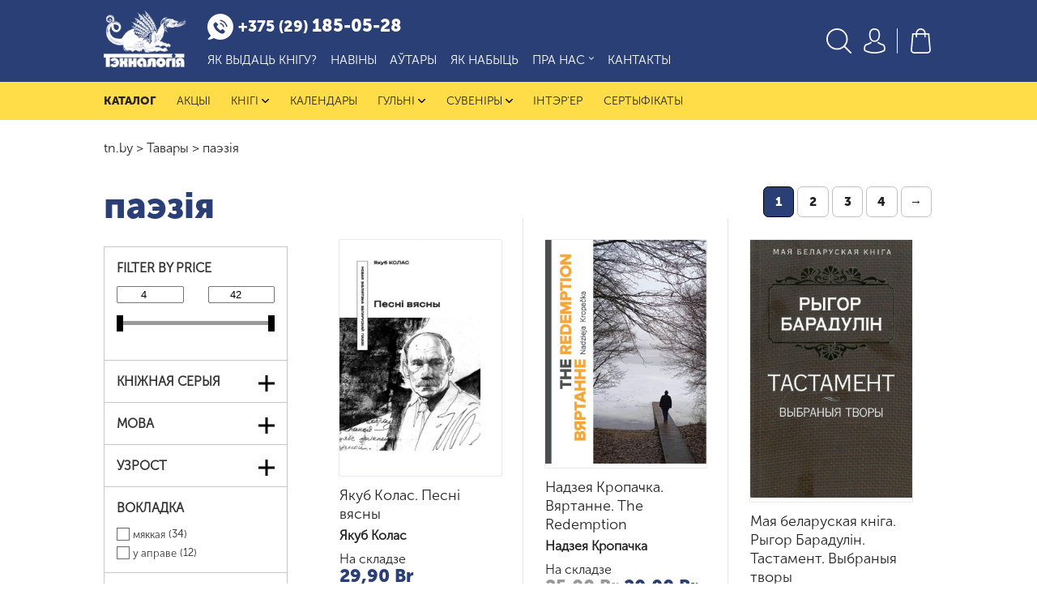

--- FILE ---
content_type: text/html; charset=UTF-8
request_url: https://tn.by/product-tag/paezija/
body_size: 26500
content:
<!DOCTYPE html>
<html lang="be-BY">
<head>
<!-- Google Tag Manager -->
<script>(function(w,d,s,l,i){w[l]=w[l]||[];w[l].push({'gtm.start':
new Date().getTime(),event:'gtm.js'});var f=d.getElementsByTagName(s)[0],
j=d.createElement(s),dl=l!='dataLayer'?'&l='+l:'';j.async=true;j.src=
'https://www.googletagmanager.com/gtm.js?id='+i+dl;f.parentNode.insertBefore(j,f);
})(window,document,'script','dataLayer','GTM-W829NSJ');</script>
<!-- End Google Tag Manager -->
    <title> &raquo; Тэгі прадукту &raquo; паэзія</title>
    <meta charset="UTF-8">
    <meta content="width=device-width, initial-scale=1" name="viewport">
    <meta name="google-site-verification" content="WsoTykF-SbQJmZnOi-gjmLrQEpWjJtFE1e32O1cAn0g" />
    <link rel="pingback" href="https://tn.by/xmlrpc.php">
    <link rel="stylesheet" href="https://tn.by/wp-content/themes/tn/assets/css/hover-min.css" type="text/css" media="screen"/>
    <link rel="stylesheet" href="https://tn.by/wp-content/themes/tn/assets/build/css/screen.css?v=1769084331" type="text/css" media="screen"/>
    <link rel="apple-touch-icon" sizes="57x57" href="https://tn.by/wp-content/themes/tn/assets/favicons/apple-icon-57x57.png">
    <link rel="apple-touch-icon" sizes="60x60" href="https://tn.by/wp-content/themes/tn/assets/favicons/apple-icon-60x60.png">
    <link rel="apple-touch-icon" sizes="72x72" href="https://tn.by/wp-content/themes/tn/assets/favicons/apple-icon-72x72.png">
    <link rel="apple-touch-icon" sizes="76x76" href="https://tn.by/wp-content/themes/tn/assets/favicons/apple-icon-76x76.png">
    <link rel="apple-touch-icon" sizes="114x114" href="https://tn.by/wp-content/themes/tn/assets/favicons/apple-icon-114x114.png">
    <link rel="apple-touch-icon" sizes="120x120" href="https://tn.by/wp-content/themes/tn/assets/favicons/apple-icon-120x120.png">
    <link rel="apple-touch-icon" sizes="144x144" href="https://tn.by/wp-content/themes/tn/assets/favicons/apple-icon-144x144.png">
    <link rel="apple-touch-icon" sizes="152x152" href="https://tn.by/wp-content/themes/tn/assets/favicons/apple-icon-152x152.png">
    <link rel="apple-touch-icon" sizes="180x180" href="https://tn.by/wp-content/themes/tn/assets/favicons/apple-icon-180x180.png">
    <link rel="icon" type="image/png" sizes="192x192"  href="https://tn.by/wp-content/themes/tn/assets/favicons/android-icon-192x192.png">
    <link rel="icon" type="image/png" sizes="32x32" href="https://tn.by/wp-content/themes/tn/assets/favicons/favicon-32x32.png">
    <link rel="icon" type="image/png" sizes="96x96" href="https://tn.by/wp-content/themes/tn/assets/favicons/favicon-96x96.png">
    <link rel="icon" type="image/png" sizes="16x16" href="https://tn.by/wp-content/themes/tn/assets/favicons/favicon-16x16.png">
    <link rel="manifest" href="https://tn.by/wp-content/themes/tn/assets/favicons/manifest.json">
<!--    <link rel="stylesheet" href="https://code.jquery.com/ui/1.12.1/themes/base/jquery-ui.css">-->
    <link rel="stylesheet" href="https://tn.by/wp-content/themes/tn/assets/selectric/selectric.css">
    <link rel="stylesheet" href="https://tn.by/wp-content/themes/tn/assets/swiper/css/swiper.css">
    <link rel="stylesheet" href="https://tn.by/wp-content/themes/tn/assets/popup/magnific-popup.css">
    <title>паэзія &#8211; tn.by</title>
<meta name='robots' content='max-image-preview:large' />
<link rel="alternate" type="application/rss+xml" title="Канал tn.by &raquo; паэзія Тэг" href="https://tn.by/product-tag/paezija/feed/" />
<style id='wp-img-auto-sizes-contain-inline-css' type='text/css'>
img:is([sizes=auto i],[sizes^="auto," i]){contain-intrinsic-size:3000px 1500px}
/*# sourceURL=wp-img-auto-sizes-contain-inline-css */
</style>
<style id='wp-emoji-styles-inline-css' type='text/css'>

	img.wp-smiley, img.emoji {
		display: inline !important;
		border: none !important;
		box-shadow: none !important;
		height: 1em !important;
		width: 1em !important;
		margin: 0 0.07em !important;
		vertical-align: -0.1em !important;
		background: none !important;
		padding: 0 !important;
	}
/*# sourceURL=wp-emoji-styles-inline-css */
</style>
<style id='wp-block-library-inline-css' type='text/css'>
:root{--wp-block-synced-color:#7a00df;--wp-block-synced-color--rgb:122,0,223;--wp-bound-block-color:var(--wp-block-synced-color);--wp-editor-canvas-background:#ddd;--wp-admin-theme-color:#007cba;--wp-admin-theme-color--rgb:0,124,186;--wp-admin-theme-color-darker-10:#006ba1;--wp-admin-theme-color-darker-10--rgb:0,107,160.5;--wp-admin-theme-color-darker-20:#005a87;--wp-admin-theme-color-darker-20--rgb:0,90,135;--wp-admin-border-width-focus:2px}@media (min-resolution:192dpi){:root{--wp-admin-border-width-focus:1.5px}}.wp-element-button{cursor:pointer}:root .has-very-light-gray-background-color{background-color:#eee}:root .has-very-dark-gray-background-color{background-color:#313131}:root .has-very-light-gray-color{color:#eee}:root .has-very-dark-gray-color{color:#313131}:root .has-vivid-green-cyan-to-vivid-cyan-blue-gradient-background{background:linear-gradient(135deg,#00d084,#0693e3)}:root .has-purple-crush-gradient-background{background:linear-gradient(135deg,#34e2e4,#4721fb 50%,#ab1dfe)}:root .has-hazy-dawn-gradient-background{background:linear-gradient(135deg,#faaca8,#dad0ec)}:root .has-subdued-olive-gradient-background{background:linear-gradient(135deg,#fafae1,#67a671)}:root .has-atomic-cream-gradient-background{background:linear-gradient(135deg,#fdd79a,#004a59)}:root .has-nightshade-gradient-background{background:linear-gradient(135deg,#330968,#31cdcf)}:root .has-midnight-gradient-background{background:linear-gradient(135deg,#020381,#2874fc)}:root{--wp--preset--font-size--normal:16px;--wp--preset--font-size--huge:42px}.has-regular-font-size{font-size:1em}.has-larger-font-size{font-size:2.625em}.has-normal-font-size{font-size:var(--wp--preset--font-size--normal)}.has-huge-font-size{font-size:var(--wp--preset--font-size--huge)}.has-text-align-center{text-align:center}.has-text-align-left{text-align:left}.has-text-align-right{text-align:right}.has-fit-text{white-space:nowrap!important}#end-resizable-editor-section{display:none}.aligncenter{clear:both}.items-justified-left{justify-content:flex-start}.items-justified-center{justify-content:center}.items-justified-right{justify-content:flex-end}.items-justified-space-between{justify-content:space-between}.screen-reader-text{border:0;clip-path:inset(50%);height:1px;margin:-1px;overflow:hidden;padding:0;position:absolute;width:1px;word-wrap:normal!important}.screen-reader-text:focus{background-color:#ddd;clip-path:none;color:#444;display:block;font-size:1em;height:auto;left:5px;line-height:normal;padding:15px 23px 14px;text-decoration:none;top:5px;width:auto;z-index:100000}html :where(.has-border-color){border-style:solid}html :where([style*=border-top-color]){border-top-style:solid}html :where([style*=border-right-color]){border-right-style:solid}html :where([style*=border-bottom-color]){border-bottom-style:solid}html :where([style*=border-left-color]){border-left-style:solid}html :where([style*=border-width]){border-style:solid}html :where([style*=border-top-width]){border-top-style:solid}html :where([style*=border-right-width]){border-right-style:solid}html :where([style*=border-bottom-width]){border-bottom-style:solid}html :where([style*=border-left-width]){border-left-style:solid}html :where(img[class*=wp-image-]){height:auto;max-width:100%}:where(figure){margin:0 0 1em}html :where(.is-position-sticky){--wp-admin--admin-bar--position-offset:var(--wp-admin--admin-bar--height,0px)}@media screen and (max-width:600px){html :where(.is-position-sticky){--wp-admin--admin-bar--position-offset:0px}}

/*# sourceURL=wp-block-library-inline-css */
</style><link rel='stylesheet' id='wc-blocks-style-css' href='https://tn.by/wp-content/plugins/woocommerce/assets/client/blocks/wc-blocks.css?ver=wc-10.4.3' type='text/css' media='all' />
<style id='global-styles-inline-css' type='text/css'>
:root{--wp--preset--aspect-ratio--square: 1;--wp--preset--aspect-ratio--4-3: 4/3;--wp--preset--aspect-ratio--3-4: 3/4;--wp--preset--aspect-ratio--3-2: 3/2;--wp--preset--aspect-ratio--2-3: 2/3;--wp--preset--aspect-ratio--16-9: 16/9;--wp--preset--aspect-ratio--9-16: 9/16;--wp--preset--color--black: #000000;--wp--preset--color--cyan-bluish-gray: #abb8c3;--wp--preset--color--white: #ffffff;--wp--preset--color--pale-pink: #f78da7;--wp--preset--color--vivid-red: #cf2e2e;--wp--preset--color--luminous-vivid-orange: #ff6900;--wp--preset--color--luminous-vivid-amber: #fcb900;--wp--preset--color--light-green-cyan: #7bdcb5;--wp--preset--color--vivid-green-cyan: #00d084;--wp--preset--color--pale-cyan-blue: #8ed1fc;--wp--preset--color--vivid-cyan-blue: #0693e3;--wp--preset--color--vivid-purple: #9b51e0;--wp--preset--gradient--vivid-cyan-blue-to-vivid-purple: linear-gradient(135deg,rgb(6,147,227) 0%,rgb(155,81,224) 100%);--wp--preset--gradient--light-green-cyan-to-vivid-green-cyan: linear-gradient(135deg,rgb(122,220,180) 0%,rgb(0,208,130) 100%);--wp--preset--gradient--luminous-vivid-amber-to-luminous-vivid-orange: linear-gradient(135deg,rgb(252,185,0) 0%,rgb(255,105,0) 100%);--wp--preset--gradient--luminous-vivid-orange-to-vivid-red: linear-gradient(135deg,rgb(255,105,0) 0%,rgb(207,46,46) 100%);--wp--preset--gradient--very-light-gray-to-cyan-bluish-gray: linear-gradient(135deg,rgb(238,238,238) 0%,rgb(169,184,195) 100%);--wp--preset--gradient--cool-to-warm-spectrum: linear-gradient(135deg,rgb(74,234,220) 0%,rgb(151,120,209) 20%,rgb(207,42,186) 40%,rgb(238,44,130) 60%,rgb(251,105,98) 80%,rgb(254,248,76) 100%);--wp--preset--gradient--blush-light-purple: linear-gradient(135deg,rgb(255,206,236) 0%,rgb(152,150,240) 100%);--wp--preset--gradient--blush-bordeaux: linear-gradient(135deg,rgb(254,205,165) 0%,rgb(254,45,45) 50%,rgb(107,0,62) 100%);--wp--preset--gradient--luminous-dusk: linear-gradient(135deg,rgb(255,203,112) 0%,rgb(199,81,192) 50%,rgb(65,88,208) 100%);--wp--preset--gradient--pale-ocean: linear-gradient(135deg,rgb(255,245,203) 0%,rgb(182,227,212) 50%,rgb(51,167,181) 100%);--wp--preset--gradient--electric-grass: linear-gradient(135deg,rgb(202,248,128) 0%,rgb(113,206,126) 100%);--wp--preset--gradient--midnight: linear-gradient(135deg,rgb(2,3,129) 0%,rgb(40,116,252) 100%);--wp--preset--font-size--small: 13px;--wp--preset--font-size--medium: 20px;--wp--preset--font-size--large: 36px;--wp--preset--font-size--x-large: 42px;--wp--preset--spacing--20: 0.44rem;--wp--preset--spacing--30: 0.67rem;--wp--preset--spacing--40: 1rem;--wp--preset--spacing--50: 1.5rem;--wp--preset--spacing--60: 2.25rem;--wp--preset--spacing--70: 3.38rem;--wp--preset--spacing--80: 5.06rem;--wp--preset--shadow--natural: 6px 6px 9px rgba(0, 0, 0, 0.2);--wp--preset--shadow--deep: 12px 12px 50px rgba(0, 0, 0, 0.4);--wp--preset--shadow--sharp: 6px 6px 0px rgba(0, 0, 0, 0.2);--wp--preset--shadow--outlined: 6px 6px 0px -3px rgb(255, 255, 255), 6px 6px rgb(0, 0, 0);--wp--preset--shadow--crisp: 6px 6px 0px rgb(0, 0, 0);}:where(.is-layout-flex){gap: 0.5em;}:where(.is-layout-grid){gap: 0.5em;}body .is-layout-flex{display: flex;}.is-layout-flex{flex-wrap: wrap;align-items: center;}.is-layout-flex > :is(*, div){margin: 0;}body .is-layout-grid{display: grid;}.is-layout-grid > :is(*, div){margin: 0;}:where(.wp-block-columns.is-layout-flex){gap: 2em;}:where(.wp-block-columns.is-layout-grid){gap: 2em;}:where(.wp-block-post-template.is-layout-flex){gap: 1.25em;}:where(.wp-block-post-template.is-layout-grid){gap: 1.25em;}.has-black-color{color: var(--wp--preset--color--black) !important;}.has-cyan-bluish-gray-color{color: var(--wp--preset--color--cyan-bluish-gray) !important;}.has-white-color{color: var(--wp--preset--color--white) !important;}.has-pale-pink-color{color: var(--wp--preset--color--pale-pink) !important;}.has-vivid-red-color{color: var(--wp--preset--color--vivid-red) !important;}.has-luminous-vivid-orange-color{color: var(--wp--preset--color--luminous-vivid-orange) !important;}.has-luminous-vivid-amber-color{color: var(--wp--preset--color--luminous-vivid-amber) !important;}.has-light-green-cyan-color{color: var(--wp--preset--color--light-green-cyan) !important;}.has-vivid-green-cyan-color{color: var(--wp--preset--color--vivid-green-cyan) !important;}.has-pale-cyan-blue-color{color: var(--wp--preset--color--pale-cyan-blue) !important;}.has-vivid-cyan-blue-color{color: var(--wp--preset--color--vivid-cyan-blue) !important;}.has-vivid-purple-color{color: var(--wp--preset--color--vivid-purple) !important;}.has-black-background-color{background-color: var(--wp--preset--color--black) !important;}.has-cyan-bluish-gray-background-color{background-color: var(--wp--preset--color--cyan-bluish-gray) !important;}.has-white-background-color{background-color: var(--wp--preset--color--white) !important;}.has-pale-pink-background-color{background-color: var(--wp--preset--color--pale-pink) !important;}.has-vivid-red-background-color{background-color: var(--wp--preset--color--vivid-red) !important;}.has-luminous-vivid-orange-background-color{background-color: var(--wp--preset--color--luminous-vivid-orange) !important;}.has-luminous-vivid-amber-background-color{background-color: var(--wp--preset--color--luminous-vivid-amber) !important;}.has-light-green-cyan-background-color{background-color: var(--wp--preset--color--light-green-cyan) !important;}.has-vivid-green-cyan-background-color{background-color: var(--wp--preset--color--vivid-green-cyan) !important;}.has-pale-cyan-blue-background-color{background-color: var(--wp--preset--color--pale-cyan-blue) !important;}.has-vivid-cyan-blue-background-color{background-color: var(--wp--preset--color--vivid-cyan-blue) !important;}.has-vivid-purple-background-color{background-color: var(--wp--preset--color--vivid-purple) !important;}.has-black-border-color{border-color: var(--wp--preset--color--black) !important;}.has-cyan-bluish-gray-border-color{border-color: var(--wp--preset--color--cyan-bluish-gray) !important;}.has-white-border-color{border-color: var(--wp--preset--color--white) !important;}.has-pale-pink-border-color{border-color: var(--wp--preset--color--pale-pink) !important;}.has-vivid-red-border-color{border-color: var(--wp--preset--color--vivid-red) !important;}.has-luminous-vivid-orange-border-color{border-color: var(--wp--preset--color--luminous-vivid-orange) !important;}.has-luminous-vivid-amber-border-color{border-color: var(--wp--preset--color--luminous-vivid-amber) !important;}.has-light-green-cyan-border-color{border-color: var(--wp--preset--color--light-green-cyan) !important;}.has-vivid-green-cyan-border-color{border-color: var(--wp--preset--color--vivid-green-cyan) !important;}.has-pale-cyan-blue-border-color{border-color: var(--wp--preset--color--pale-cyan-blue) !important;}.has-vivid-cyan-blue-border-color{border-color: var(--wp--preset--color--vivid-cyan-blue) !important;}.has-vivid-purple-border-color{border-color: var(--wp--preset--color--vivid-purple) !important;}.has-vivid-cyan-blue-to-vivid-purple-gradient-background{background: var(--wp--preset--gradient--vivid-cyan-blue-to-vivid-purple) !important;}.has-light-green-cyan-to-vivid-green-cyan-gradient-background{background: var(--wp--preset--gradient--light-green-cyan-to-vivid-green-cyan) !important;}.has-luminous-vivid-amber-to-luminous-vivid-orange-gradient-background{background: var(--wp--preset--gradient--luminous-vivid-amber-to-luminous-vivid-orange) !important;}.has-luminous-vivid-orange-to-vivid-red-gradient-background{background: var(--wp--preset--gradient--luminous-vivid-orange-to-vivid-red) !important;}.has-very-light-gray-to-cyan-bluish-gray-gradient-background{background: var(--wp--preset--gradient--very-light-gray-to-cyan-bluish-gray) !important;}.has-cool-to-warm-spectrum-gradient-background{background: var(--wp--preset--gradient--cool-to-warm-spectrum) !important;}.has-blush-light-purple-gradient-background{background: var(--wp--preset--gradient--blush-light-purple) !important;}.has-blush-bordeaux-gradient-background{background: var(--wp--preset--gradient--blush-bordeaux) !important;}.has-luminous-dusk-gradient-background{background: var(--wp--preset--gradient--luminous-dusk) !important;}.has-pale-ocean-gradient-background{background: var(--wp--preset--gradient--pale-ocean) !important;}.has-electric-grass-gradient-background{background: var(--wp--preset--gradient--electric-grass) !important;}.has-midnight-gradient-background{background: var(--wp--preset--gradient--midnight) !important;}.has-small-font-size{font-size: var(--wp--preset--font-size--small) !important;}.has-medium-font-size{font-size: var(--wp--preset--font-size--medium) !important;}.has-large-font-size{font-size: var(--wp--preset--font-size--large) !important;}.has-x-large-font-size{font-size: var(--wp--preset--font-size--x-large) !important;}
/*# sourceURL=global-styles-inline-css */
</style>

<style id='classic-theme-styles-inline-css' type='text/css'>
/*! This file is auto-generated */
.wp-block-button__link{color:#fff;background-color:#32373c;border-radius:9999px;box-shadow:none;text-decoration:none;padding:calc(.667em + 2px) calc(1.333em + 2px);font-size:1.125em}.wp-block-file__button{background:#32373c;color:#fff;text-decoration:none}
/*# sourceURL=/wp-includes/css/classic-themes.min.css */
</style>
<link rel='stylesheet' id='premmerce_filter_style-css' href='https://tn.by/wp-content/plugins/premmerce-woocommerce-product-filter/assets/blocks/style.css?ver=3.7' type='text/css' media='all' />
<link rel='stylesheet' id='woocommerce-layout-css' href='https://tn.by/wp-content/plugins/woocommerce/assets/css/woocommerce-layout.css?ver=10.4.3' type='text/css' media='all' />
<link rel='stylesheet' id='woocommerce-smallscreen-css' href='https://tn.by/wp-content/plugins/woocommerce/assets/css/woocommerce-smallscreen.css?ver=10.4.3' type='text/css' media='only screen and (max-width: 768px)' />
<link rel='stylesheet' id='woocommerce-general-css' href='https://tn.by/wp-content/plugins/woocommerce/assets/css/woocommerce.css?ver=10.4.3' type='text/css' media='all' />
<style id='woocommerce-inline-inline-css' type='text/css'>
.woocommerce form .form-row .required { visibility: visible; }
/*# sourceURL=woocommerce-inline-inline-css */
</style>
<link rel='stylesheet' id='wp-pagenavi-css' href='https://tn.by/wp-content/plugins/wp-pagenavi/pagenavi-css.css?ver=2.70' type='text/css' media='all' />
<link rel='stylesheet' id='premmerce-brands-css' href='https://tn.by/wp-content/plugins/premmerce-woocommerce-brands/assets/frontend/css/premmerce-brands.css?ver=6.9' type='text/css' media='all' />
<script type="text/javascript" src="https://tn.by/wp-includes/js/jquery/jquery.min.js?ver=3.7.1" id="jquery-core-js"></script>
<script type="text/javascript" src="https://tn.by/wp-includes/js/jquery/jquery-migrate.min.js?ver=3.4.1" id="jquery-migrate-js"></script>
<script type="text/javascript" src="https://tn.by/wp-content/plugins/woocommerce/assets/js/jquery-blockui/jquery.blockUI.min.js?ver=2.7.0-wc.10.4.3" id="wc-jquery-blockui-js" defer="defer" data-wp-strategy="defer"></script>
<script type="text/javascript" id="wc-add-to-cart-js-extra">
/* <![CDATA[ */
var wc_add_to_cart_params = {"ajax_url":"/wp-admin/admin-ajax.php","wc_ajax_url":"/?wc-ajax=%%endpoint%%","i18n_view_cart":"\u041f\u0440\u0430\u0433\u043b\u0435\u0434\u0437\u0435\u0446\u044c \u043a\u043e\u0448\u044b\u043a","cart_url":"https://tn.by/cart/","is_cart":"","cart_redirect_after_add":"no"};
//# sourceURL=wc-add-to-cart-js-extra
/* ]]> */
</script>
<script type="text/javascript" src="https://tn.by/wp-content/plugins/woocommerce/assets/js/frontend/add-to-cart.min.js?ver=10.4.3" id="wc-add-to-cart-js" defer="defer" data-wp-strategy="defer"></script>
<script type="text/javascript" src="https://tn.by/wp-content/plugins/woocommerce/assets/js/js-cookie/js.cookie.min.js?ver=2.1.4-wc.10.4.3" id="wc-js-cookie-js" defer="defer" data-wp-strategy="defer"></script>
<script type="text/javascript" id="woocommerce-js-extra">
/* <![CDATA[ */
var woocommerce_params = {"ajax_url":"/wp-admin/admin-ajax.php","wc_ajax_url":"/?wc-ajax=%%endpoint%%","i18n_password_show":"Show password","i18n_password_hide":"Hide password"};
//# sourceURL=woocommerce-js-extra
/* ]]> */
</script>
<script type="text/javascript" src="https://tn.by/wp-content/plugins/woocommerce/assets/js/frontend/woocommerce.min.js?ver=10.4.3" id="woocommerce-js" defer="defer" data-wp-strategy="defer"></script>
<link rel="https://api.w.org/" href="https://tn.by/wp-json/" /><link rel="alternate" title="JSON" type="application/json" href="https://tn.by/wp-json/wp/v2/product_tag/49" /><link rel="EditURI" type="application/rsd+xml" title="RSD" href="https://tn.by/xmlrpc.php?rsd" />
<meta name="generator" content="WordPress 6.9" />
<meta name="generator" content="WooCommerce 10.4.3" />
	<noscript><style>.woocommerce-product-gallery{ opacity: 1 !important; }</style></noscript>
	<link rel="icon" href="https://tn.by/wp-content/uploads/2022/07/cropped-tn.by_-1-32x32.png" sizes="32x32" />
<link rel="icon" href="https://tn.by/wp-content/uploads/2022/07/cropped-tn.by_-1-192x192.png" sizes="192x192" />
<link rel="apple-touch-icon" href="https://tn.by/wp-content/uploads/2022/07/cropped-tn.by_-1-180x180.png" />
<meta name="msapplication-TileImage" content="https://tn.by/wp-content/uploads/2022/07/cropped-tn.by_-1-270x270.png" />
</head>
<body>
<!-- Google Tag Manager (noscript) -->
<noscript><iframe src="https://www.googletagmanager.com/ns.html?id=GTM-W829NSJ"
height="0" width="0" style="display:none;visibility:hidden"></iframe></noscript>
<!-- End Google Tag Manager (noscript) -->
<header>
    <div class="container animate center">
        <a href="https://tn.by" class="logo">
            <img src="https://tn.by/wp-content/themes/tn/assets/images/logo__top.png" alt="">
        </a>
        <div class="menu-block">
            <div class="menu-block-top">
                                <a href="tel:+375291850528" class="phone">
                    <svg class="animate" version="1.1" xmlns="http://www.w3.org/2000/svg" xmlns:xlink="http://www.w3.org/1999/xlink" x="0px" y="0px" viewBox="0 0 481.168 481.168" style="enable-background:new 0 0 481.168 481.168;" xml:space="preserve"><g><path d="M410.639,70.5c-94-94-246.3-94-340.2,0c-90.4,90.4-93.8,235-10.1,329.5l2.5,2c-9.1,19.6-24.7,43.8-49.5,56c-8.2,4-6.3,16.2,2.7,17.6c27.1,4.2,66-0.5,102.3-27.9l0.5,0.4c92.2,54.2,212.8,41.8,292-37.4C504.639,316.8,504.639,164.4,410.639,70.5z M319.839,343.5c-5.3,5.4-10.9,10.4-15.9,16c-7.3,8.2-16.5,10.8-26.9,10.2c-15.2-0.8-29.3-5.9-42.8-12.5c-30.1-14.6-55.8-34.9-77.3-60.5c-15.9-18.9-29-39.5-37.7-62.8c-4.2-11.3-7.2-22.8-6.3-35c0.6-7.5,3.4-13.9,8.9-19.2c6-5.7,11.6-11.6,17.5-17.4c7.7-7.6,17.3-7.5,25,0c4.8,4.7,9.4,9.4,14.1,14.1c4.6,4.6,9.2,9.1,13.7,13.7c8,8.1,8,17.5,0,25.6c-5.7,5.8-11.4,11.6-17.3,17.2c-1.5,1.5-1.7,2.7-0.9,4.6c3.8,9.2,9.4,17.4,15.6,25c12.5,15.4,26.7,29.1,43.7,39.7c3.6,2.3,7.6,3.9,11.4,6c1.9,1.1,3.3,0.7,4.8-0.9c5.7-5.9,11.6-11.7,17.4-17.5c7.7-7.6,17.3-7.6,24.9,0c9.4,9.3,18.7,18.6,28,28C327.739,326,327.739,335.6,319.839,343.5z M231.139,188.1l3-21.4c20.7,2.9,39.5,12.3,54.3,27.1c14.1,14.1,23.3,31.8,26.6,51.3l-21.3,3.7c-2.6-15.1-9.7-28.8-20.6-39.7C261.639,197.6,247.139,190.3,231.139,188.1z M349.839,245.1c-4.8-28-18-53.4-38.1-73.6c-21.2-21.2-48.1-34.6-77.8-38.8l3-21.4c34.3,4.8,65.5,20.3,90,44.9c23.3,23.3,38.6,52.8,44.2,85.2L349.839,245.1z"/></g><g></g><g></g><g></g><g></g><g></g><g></g><g></g><g></g><g></g><g></g><g></g><g></g><g></g><g></g><g></g></svg>
                    <div class="number"><span>+375 (29)</span> 185-05-28</div>
                </a>
            </div>
            <menu>
                <div class="menu-header-menu-container"><ul id="menu-header-menu" class="menu"><li id="menu-item-1485" class="menu-item menu-item-type-post_type menu-item-object-page menu-item-1485"><a href="https://tn.by/vydac-knihu/">Як выдаць кнігу?</a></li>
<li id="menu-item-94" class="menu-item menu-item-type-taxonomy menu-item-object-category menu-item-94"><a href="https://tn.by/category/news/">Навіны</a></li>
<li id="menu-item-838" class="menu-item menu-item-type-post_type menu-item-object-page menu-item-838"><a href="https://tn.by/autary/">Аўтары</a></li>
<li id="menu-item-93" class="menu-item menu-item-type-post_type menu-item-object-page menu-item-93"><a href="https://tn.by/jak-nabyc/">Як набыць</a></li>
<li id="menu-item-105" class="menu-item menu-item-type-post_type menu-item-object-page menu-item-has-children menu-item-105 has-children"><a href="https://tn.by/pra-nas/">Пра нас<span class="swg-wr"> 
<svg class="animate" version="1.1" id="Capa_1" xmlns="http://www.w3.org/2000/svg" xmlns:xlink="http://www.w3.org/1999/xlink" x="0px" y="0px" viewBox="0 0 314.5 314.5" style="enable-background:new 0 0 314.5 314.5;" xml:space="preserve"><g><g><path d="M314.5,90.5c0,6-2,13-7,18l-133,133c-5,5-10,7-17,7s-12-2-17-7l-133-133c-10-10-10-25,0-35s24-10,34,0l116,116l116-116c10-10,24-10,34,0C312.5,78.5,314.5,84.5,314.5,90.5z"/></g></g><g></g><g></g><g></g><g></g><g></g><g></g><g></g><g></g><g></g><g></g><g></g><g></g><g></g><g></g><g></g></svg>
                                </span></a>
<div class="sub-menu-container"><ul class="sub-menu">
	<li id="menu-item-106" class="menu-item menu-item-type-post_type menu-item-object-page menu-item-106"><a href="https://tn.by/pra-nas/gistoryya/">Гісторыя</a></li>
	<li id="menu-item-107" class="menu-item menu-item-type-post_type menu-item-object-page menu-item-107"><a href="https://tn.by/pra-nas/galiereja/">Галерэя</a></li>
	<li id="menu-item-108" class="menu-item menu-item-type-post_type menu-item-object-page menu-item-108"><a href="https://tn.by/pra-nas/presa/">Прэса</a></li>
	<li id="menu-item-109" class="menu-item menu-item-type-post_type menu-item-object-page menu-item-109"><a href="https://tn.by/pra-nas/partnioram/">Партнёрам</a></li>
</ul></div>
</li>
<li id="menu-item-112" class="menu-item menu-item-type-post_type menu-item-object-page menu-item-112"><a href="https://tn.by/kantakty/">Кантакты</a></li>
</ul></div>            </menu>
        </div>
        <div class="right-block">
            <div id="form-popup" class="white-popup mfp-hide">
                <form role="search" method="get" class="woocommerce-product-search" action="https://tn.by/">
                    <label class="screen-reader-text" for="woocommerce-product-search-field-0">Search for:</label>
                    <input type="search" id="woocommerce-product-search-field-0" class="search-field" placeholder="Шукаць сярод тавараў…" value="" name="s" required/>
                    <button class="submit-button" type="submit" value="Шукаць">Шукаць</button>
                    <input type="hidden" name="post_type" value="product" />
                </form>
            </div>
            <a class="search" href="">
                <svg class="animate" version="1.1" xmlns="http://www.w3.org/2000/svg" xmlns:xlink="http://www.w3.org/1999/xlink" x="0px" y="0px" viewBox="0 0 451 451" style="enable-background:new 0 0 451 451;" xml:space="preserve"><g><path d="M447.05,428l-109.6-109.6c29.4-33.8,47.2-77.9,47.2-126.1C384.65,86.2,298.35,0,192.35,0C86.25,0,0.05,86.3,0.05,192.3s86.3,192.3,192.3,192.3c48.2,0,92.3-17.8,126.1-47.2L428.05,447c2.6,2.6,6.1,4,9.5,4s6.9-1.3,9.5-4C452.25,441.8,452.25,433.2,447.05,428z M26.95,192.3c0-91.2,74.2-165.3,165.3-165.3c91.2,0,165.3,74.2,165.3,165.3s-74.1,165.4-165.3,165.4C101.15,357.7,26.95,283.5,26.95,192.3z"></path></g><g></g><g></g><g></g><g></g><g></g><g></g><g></g><g></g><g></g><g></g><g></g><g></g><g></g><g></g><g></g></svg>
            </a>
            <a href="https://tn.by/my-account/" class="account">
                <svg class="animate" version="1.1" xmlns="http://www.w3.org/2000/svg" xmlns:xlink="http://www.w3.org/1999/xlink" x="0px" y="0px" viewBox="0 0 482.9 482.9" style="enable-background:new 0 0 482.9 482.9;" xml:space="preserve"> <g><g><path d="M239.7,260.2c0.5,0,1,0,1.6,0c0.2,0,0.4,0,0.6,0c0.3,0,0.7,0,1,0c29.3-0.5,53-10.8,70.5-30.5c38.5-43.4,32.1-117.8,31.4-124.9c-2.5-53.3-27.7-78.8-48.5-90.7C280.8,5.2,262.7,0.4,242.5,0h-0.7c-0.1,0-0.3,0-0.4,0h-0.6c-11.1,0-32.9,1.8-53.8,13.7c-21,11.9-46.6,37.4-49.1,91.1c-0.7,7.1-7.1,81.5,31.4,124.9C186.7,249.4,210.4,259.7,239.7,260.2z M164.6,107.3c0-0.3,0.1-0.6,0.1-0.8c3.3-71.7,54.2-79.4,76-79.4h0.4c0.2,0,0.5,0,0.8,0c27,0.6,72.9,11.6,76,79.4c0,0.3,0,0.6,0.1,0.8c0.1,0.7,7.1,68.7-24.7,104.5c-12.6,14.2-29.4,21.2-51.5,21.4c-0.2,0-0.3,0-0.5,0l0,0c-0.2,0-0.3,0-0.5,0c-22-0.2-38.9-7.2-51.4-21.4C157.7,176.2,164.5,107.9,164.6,107.3z"></path><path d="M446.8,383.6c0-0.1,0-0.2,0-0.3c0-0.8-0.1-1.6-0.1-2.5c-0.6-19.8-1.9-66.1-45.3-80.9c-0.3-0.1-0.7-0.2-1-0.3c-45.1-11.5-82.6-37.5-83-37.8c-6.1-4.3-14.5-2.8-18.8,3.3c-4.3,6.1-2.8,14.5,3.3,18.8c1.7,1.2,41.5,28.9,91.3,41.7c23.3,8.3,25.9,33.2,26.6,56c0,0.9,0,1.7,0.1,2.5c0.1,9-0.5,22.9-2.1,30.9c-16.2,9.2-79.7,41-176.3,41c-96.2,0-160.1-31.9-176.4-41.1c-1.6-8-2.3-21.9-2.1-30.9c0-0.8,0.1-1.6,0.1-2.5c0.7-22.8,3.3-47.7,26.6-56c49.8-12.8,89.6-40.6,91.3-41.7c6.1-4.3,7.6-12.7,3.3-18.8c-4.3-6.1-12.7-7.6-18.8-3.3c-0.4,0.3-37.7,26.3-83,37.8c-0.4,0.1-0.7,0.2-1,0.3c-43.4,14.9-44.7,61.2-45.3,80.9c0,0.9,0,1.7-0.1,2.5c0,0.1,0,0.2,0,0.3c-0.1,5.2-0.2,31.9,5.1,45.3c1,2.6,2.8,4.8,5.2,6.3c3,2,74.9,47.8,195.2,47.8s192.2-45.9,195.2-47.8c2.3-1.5,4.2-3.7,5.2-6.3C447,415.5,446.9,388.8,446.8,383.6z"></path></g></g><g></g><g></g><g></g><g></g><g></g><g></g><g></g><g></g><g></g><g></g><g></g><g></g><g></g><g></g><g></g></svg>
            </a>
            <a href="https://tn.by/cart/" class="cart">
                <svg class="animate" version="1.1" xmlns="http://www.w3.org/2000/svg" xmlns:xlink="http://www.w3.org/1999/xlink" x="0px" y="0px" viewBox="0 0 489 489" style="enable-background:new 0 0 489 489;" xml:space="preserve"><g><path d="M440.1,422.7l-28-315.3c-0.6-7-6.5-12.3-13.4-12.3h-57.6C340.3,42.5,297.3,0,244.5,0s-95.8,42.5-96.6,95.1H90.3c-7,0-12.8,5.3-13.4,12.3l-28,315.3c0,0.4-0.1,0.8-0.1,1.2c0,35.9,32.9,65.1,73.4,65.1h244.6c40.5,0,73.4-29.2,73.4-65.1C440.2,423.5,440.2,423.1,440.1,422.7z M244.5,27c37.9,0,68.8,30.4,69.6,68.1H174.9C175.7,57.4,206.6,27,244.5,27z M366.8,462H122.2c-25.4,0-46-16.8-46.4-37.5l26.8-302.3h45.2v41c0,7.5,6,13.5,13.5,13.5s13.5-6,13.5-13.5v-41h139.3v41c0,7.5,6,13.5,13.5,13.5s13.5-6,13.5-13.5v-41h45.2l26.9,302.3C412.8,445.2,392.1,462,366.8,462z"></path></g><g></g><g></g><g></g><g></g><g></g><g></g><g></g><g></g><g></g><g></g><g></g><g></g><g></g><g></g><g></g></svg>
                            </a>
            <div class="mobile-burger">
                <svg version="1.1" xmlns="http://www.w3.org/2000/svg" xmlns:xlink="http://www.w3.org/1999/xlink" x="0px" y="0px" viewBox="0 0 512 512" style="enable-background:new 0 0 512 512;" xml:space="preserve"><g><g><path d="M501.333,96H10.667C4.779,96,0,100.779,0,106.667s4.779,10.667,10.667,10.667h490.667c5.888,0,10.667-4.779,10.667-10.667S507.221,96,501.333,96z"/></g></g><g><g><path d="M501.333,245.333H10.667C4.779,245.333,0,250.112,0,256s4.779,10.667,10.667,10.667h490.667c5.888,0,10.667-4.779,10.667-10.667S507.221,245.333,501.333,245.333z"/></g></g><g><g><path d="M501.333,394.667H10.667C4.779,394.667,0,399.445,0,405.333C0,411.221,4.779,416,10.667,416h490.667c5.888,0,10.667-4.779,10.667-10.667C512,399.445,507.221,394.667,501.333,394.667z"/></g></g><g></g><g></g><g></g><g></g><g></g><g></g><g></g><g></g><g></g><g></g><g></g><g></g><g></g><g></g><g></g></svg>
            </div>
        </div>
    </div>
    <menu>
        <ul class="container center">
            <li>
                <a href="https://tn.by/shop/">Каталог</a>
            </li>
            <li><a class="hvr-bounce-to-right" href="https://tn.by/products/akcyji/">Акцыі</a></li><li><a class="hvr-bounce-to-right" href="https://tn.by/products/books/">Кнігі<svg class="animate" version="1.1" xmlns="http://www.w3.org/2000/svg" xmlns:xlink="http://www.w3.org/1999/xlink" x="0px" y="0px" viewBox="0 0 314.5 314.5" style="enable-background:new 0 0 314.5 314.5;" xml:space="preserve"><g><g><path d="M314.5,90.5c0,6-2,13-7,18l-133,133c-5,5-10,7-17,7s-12-2-17-7l-133-133c-10-10-10-25,0-35s24-10,34,0l116,116l116-116c10-10,24-10,34,0C312.5,78.5,314.5,84.5,314.5,90.5z"/></g></g><g></g><g></g><g></g><g></g><g></g><g></g><g></g><g></g><g></g><g></g><g></g><g></g><g></g><g></g><g></g></svg></a><ul class="sub-menu"><li><a href="https://tn.by/products/books/albomy/" class="hvr-bounce-to-right">Альбомы</a></li><li><a href="https://tn.by/products/books/dzieciam/" class="hvr-bounce-to-right">Дзецям</a></li><li><a href="https://tn.by/products/books/komiksy/" class="hvr-bounce-to-right">Коміксы</a></li><li><a href="https://tn.by/products/books/mastackaja-litaratura/" class="hvr-bounce-to-right">Мастацкая літаратура</a></li><li><a href="https://tn.by/products/books/miemuary/" class="hvr-bounce-to-right">Мемуары</a></li><li><a href="https://tn.by/products/books/navucalnyja/" class="hvr-bounce-to-right">Навучальныя</a></li><li><a href="https://tn.by/products/books/navukova-papuliarnyja/" class="hvr-bounce-to-right">Навукова-папулярныя</a></li><li><a href="https://tn.by/products/books/navukovyja/" class="hvr-bounce-to-right">Навуковыя</a></li><li><a href="https://tn.by/products/books/notnyja/" class="hvr-bounce-to-right">Нотныя</a></li><li><a href="https://tn.by/products/books/pierakladnyja/" class="hvr-bounce-to-right">Перакладныя</a></li><li><a href="https://tn.by/products/books/slouniki-daviedniki/" class="hvr-bounce-to-right">Слоўнікі, даведнікі</a></li><li><a href="https://tn.by/products/books/jubilejnyja/" class="hvr-bounce-to-right">Юбілейныя</a></li></ul></li><li><a class="hvr-bounce-to-right" href="https://tn.by/products/kaliendary/">Календары</a></li><li><a class="hvr-bounce-to-right" href="https://tn.by/products/hulni/">Гульні<svg class="animate" version="1.1" xmlns="http://www.w3.org/2000/svg" xmlns:xlink="http://www.w3.org/1999/xlink" x="0px" y="0px" viewBox="0 0 314.5 314.5" style="enable-background:new 0 0 314.5 314.5;" xml:space="preserve"><g><g><path d="M314.5,90.5c0,6-2,13-7,18l-133,133c-5,5-10,7-17,7s-12-2-17-7l-133-133c-10-10-10-25,0-35s24-10,34,0l116,116l116-116c10-10,24-10,34,0C312.5,78.5,314.5,84.5,314.5,90.5z"/></g></g><g></g><g></g><g></g><g></g><g></g><g></g><g></g><g></g><g></g><g></g><g></g><g></g><g></g><g></g><g></g></svg></a><ul class="sub-menu"><li><a href="https://tn.by/products/hulni/nastolnyja-hulni/" class="hvr-bounce-to-right">Настольныя гульні</a></li></ul></li><li><a class="hvr-bounce-to-right" href="https://tn.by/products/suvieniry/">Сувеніры<svg class="animate" version="1.1" xmlns="http://www.w3.org/2000/svg" xmlns:xlink="http://www.w3.org/1999/xlink" x="0px" y="0px" viewBox="0 0 314.5 314.5" style="enable-background:new 0 0 314.5 314.5;" xml:space="preserve"><g><g><path d="M314.5,90.5c0,6-2,13-7,18l-133,133c-5,5-10,7-17,7s-12-2-17-7l-133-133c-10-10-10-25,0-35s24-10,34,0l116,116l116-116c10-10,24-10,34,0C312.5,78.5,314.5,84.5,314.5,90.5z"/></g></g><g></g><g></g><g></g><g></g><g></g><g></g><g></g><g></g><g></g><g></g><g></g><g></g><g></g><g></g><g></g></svg></a><ul class="sub-menu"><li><a href="https://tn.by/products/suvieniry/asadki/" class="hvr-bounce-to-right">Асадкі</a></li><li><a href="https://tn.by/products/suvieniry/birulki/" class="hvr-bounce-to-right">Бірулькі</a></li><li><a href="https://tn.by/products/suvieniry/zakladki/" class="hvr-bounce-to-right">Закладкі</a></li><li><a href="https://tn.by/products/suvieniry/znacki/" class="hvr-bounce-to-right">Значкі</a></li><li><a href="https://tn.by/products/suvieniry/pastouki/" class="hvr-bounce-to-right">Паштоўкі</a></li><li><a href="https://tn.by/products/suvieniry/kanvierty/" class="hvr-bounce-to-right">Канверты</a></li><li><a href="https://tn.by/products/suvieniry/nalepki/" class="hvr-bounce-to-right">Налепкі</a></li><li><a href="https://tn.by/products/suvieniry/natatniki/" class="hvr-bounce-to-right">Нататнікі</a></li><li><a href="https://tn.by/products/suvieniry/mahnity/" class="hvr-bounce-to-right">Магніты</a></li><li><a href="https://tn.by/products/suvieniry/futbolki/" class="hvr-bounce-to-right">Футболкі</a></li></ul></li><li><a class="hvr-bounce-to-right" href="https://tn.by/products/interior/">Інтэр'ер</a></li><li><a class="hvr-bounce-to-right" href="https://tn.by/products/siertyfikaty/">Сертыфікаты</a></li>        </ul>
    </menu>
    <div class="mobile-menu animate">
        <div class="header">
            <div class="close">
                <svg version="1.1" id="Layer_1" xmlns="http://www.w3.org/2000/svg" xmlns:xlink="http://www.w3.org/1999/xlink" x="0px" y="0px" viewBox="0 0 492 492" style="enable-background:new 0 0 492 492;" xml:space="preserve"><g><g><path d="M464.344,207.418l0.768,0.168H135.888l103.496-103.724c5.068-5.064,7.848-11.924,7.848-19.124c0-7.2-2.78-14.012-7.848-19.088L223.28,49.538c-5.064-5.064-11.812-7.864-19.008-7.864c-7.2,0-13.952,2.78-19.016,7.844L7.844,226.914C2.76,231.998-0.02,238.77,0,245.974c-0.02,7.244,2.76,14.02,7.844,19.096l177.412,177.412c5.064,5.06,11.812,7.844,19.016,7.844c7.196,0,13.944-2.788,19.008-7.844l16.104-16.112c5.068-5.056,7.848-11.808,7.848-19.008c0-7.196-2.78-13.592-7.848-18.652L134.72,284.406h329.992c14.828,0,27.288-12.78,27.288-27.6v-22.788C492,219.198,479.172,207.418,464.344,207.418z"/></g></g><g></g><g></g><g></g><g></g><g></g><g></g><g></g><g></g><g></g><g></g><g></g><g></g><g></g><g></g><g></g></svg>
            </div>
            <div class="phone">
                <a href="tel:+375291850528"><<span>+375 (29)</span> 185-05-28</a>
            </div>
        </div>
        <div class="content">
            <menu class="company-menu">
                <div class="menu-header-menu-container"><ul id="menu-header-menu-1" class="menu"><li class="menu-item menu-item-type-post_type menu-item-object-page menu-item-1485"><a href="https://tn.by/vydac-knihu/">Як выдаць кнігу?</a></li>
<li class="menu-item menu-item-type-taxonomy menu-item-object-category menu-item-94"><a href="https://tn.by/category/news/">Навіны</a></li>
<li class="menu-item menu-item-type-post_type menu-item-object-page menu-item-838"><a href="https://tn.by/autary/">Аўтары</a></li>
<li class="menu-item menu-item-type-post_type menu-item-object-page menu-item-93"><a href="https://tn.by/jak-nabyc/">Як набыць</a></li>
<li class="menu-item menu-item-type-post_type menu-item-object-page menu-item-has-children menu-item-105 has-children"><a href="https://tn.by/pra-nas/">Пра нас<span class="swg-wr"> 
<svg class="animate" version="1.1" id="Capa_1" xmlns="http://www.w3.org/2000/svg" xmlns:xlink="http://www.w3.org/1999/xlink" x="0px" y="0px" viewBox="0 0 314.5 314.5" style="enable-background:new 0 0 314.5 314.5;" xml:space="preserve"><g><g><path d="M314.5,90.5c0,6-2,13-7,18l-133,133c-5,5-10,7-17,7s-12-2-17-7l-133-133c-10-10-10-25,0-35s24-10,34,0l116,116l116-116c10-10,24-10,34,0C312.5,78.5,314.5,84.5,314.5,90.5z"/></g></g><g></g><g></g><g></g><g></g><g></g><g></g><g></g><g></g><g></g><g></g><g></g><g></g><g></g><g></g><g></g></svg>
                                </span></a>
<div class="sub-menu-container"><ul class="sub-menu">
	<li class="menu-item menu-item-type-post_type menu-item-object-page menu-item-106"><a href="https://tn.by/pra-nas/gistoryya/">Гісторыя</a></li>
	<li class="menu-item menu-item-type-post_type menu-item-object-page menu-item-107"><a href="https://tn.by/pra-nas/galiereja/">Галерэя</a></li>
	<li class="menu-item menu-item-type-post_type menu-item-object-page menu-item-108"><a href="https://tn.by/pra-nas/presa/">Прэса</a></li>
	<li class="menu-item menu-item-type-post_type menu-item-object-page menu-item-109"><a href="https://tn.by/pra-nas/partnioram/">Партнёрам</a></li>
</ul></div>
</li>
<li class="menu-item menu-item-type-post_type menu-item-object-page menu-item-112"><a href="https://tn.by/kantakty/">Кантакты</a></li>
</ul></div>            </menu>
            <menu class="catalog">
                <ul>
                    <li>
                        <a href="https://tn.by/shop/">Каталог</a>
                    </li>
                    <li class="no-children"><a class="hvr-bounce-to-right" href="https://tn.by/products/akcyji/">Акцыі</a></li><li class="has-children"><a class="hvr-bounce-to-right" href="https://tn.by/products/books/">Кнігі<span class="swg-wr"> 
<svg class="animate" version="1.1" xmlns="http://www.w3.org/2000/svg" xmlns:xlink="http://www.w3.org/1999/xlink" x="0px" y="0px" viewBox="0 0 314.5 314.5" style="enable-background:new 0 0 314.5 314.5;" xml:space="preserve"><g><g><path d="M314.5,90.5c0,6-2,13-7,18l-133,133c-5,5-10,7-17,7s-12-2-17-7l-133-133c-10-10-10-25,0-35s24-10,34,0l116,116l116-116c10-10,24-10,34,0C312.5,78.5,314.5,84.5,314.5,90.5z"/></g></g><g></g><g></g><g></g><g></g><g></g><g></g><g></g><g></g><g></g><g></g><g></g><g></g><g></g><g></g><g></g></svg>
                                </span></a><ul class="sub-menu"><li><a href="https://tn.by/products/books/albomy/" class="hvr-bounce-to-right">Альбомы</a></li><li><a href="https://tn.by/products/books/dzieciam/" class="hvr-bounce-to-right">Дзецям</a></li><li><a href="https://tn.by/products/books/komiksy/" class="hvr-bounce-to-right">Коміксы</a></li><li><a href="https://tn.by/products/books/mastackaja-litaratura/" class="hvr-bounce-to-right">Мастацкая літаратура</a></li><li><a href="https://tn.by/products/books/miemuary/" class="hvr-bounce-to-right">Мемуары</a></li><li><a href="https://tn.by/products/books/navucalnyja/" class="hvr-bounce-to-right">Навучальныя</a></li><li><a href="https://tn.by/products/books/navukova-papuliarnyja/" class="hvr-bounce-to-right">Навукова-папулярныя</a></li><li><a href="https://tn.by/products/books/navukovyja/" class="hvr-bounce-to-right">Навуковыя</a></li><li><a href="https://tn.by/products/books/notnyja/" class="hvr-bounce-to-right">Нотныя</a></li><li><a href="https://tn.by/products/books/pierakladnyja/" class="hvr-bounce-to-right">Перакладныя</a></li><li><a href="https://tn.by/products/books/slouniki-daviedniki/" class="hvr-bounce-to-right">Слоўнікі, даведнікі</a></li><li><a href="https://tn.by/products/books/jubilejnyja/" class="hvr-bounce-to-right">Юбілейныя</a></li></ul></li><li class="no-children"><a class="hvr-bounce-to-right" href="https://tn.by/products/kaliendary/">Календары</a></li><li class="has-children"><a class="hvr-bounce-to-right" href="https://tn.by/products/hulni/">Гульні<span class="swg-wr"> 
<svg class="animate" version="1.1" xmlns="http://www.w3.org/2000/svg" xmlns:xlink="http://www.w3.org/1999/xlink" x="0px" y="0px" viewBox="0 0 314.5 314.5" style="enable-background:new 0 0 314.5 314.5;" xml:space="preserve"><g><g><path d="M314.5,90.5c0,6-2,13-7,18l-133,133c-5,5-10,7-17,7s-12-2-17-7l-133-133c-10-10-10-25,0-35s24-10,34,0l116,116l116-116c10-10,24-10,34,0C312.5,78.5,314.5,84.5,314.5,90.5z"/></g></g><g></g><g></g><g></g><g></g><g></g><g></g><g></g><g></g><g></g><g></g><g></g><g></g><g></g><g></g><g></g></svg>
                                </span></a><ul class="sub-menu"><li><a href="https://tn.by/products/hulni/nastolnyja-hulni/" class="hvr-bounce-to-right">Настольныя гульні</a></li></ul></li><li class="has-children"><a class="hvr-bounce-to-right" href="https://tn.by/products/suvieniry/">Сувеніры<span class="swg-wr"> 
<svg class="animate" version="1.1" xmlns="http://www.w3.org/2000/svg" xmlns:xlink="http://www.w3.org/1999/xlink" x="0px" y="0px" viewBox="0 0 314.5 314.5" style="enable-background:new 0 0 314.5 314.5;" xml:space="preserve"><g><g><path d="M314.5,90.5c0,6-2,13-7,18l-133,133c-5,5-10,7-17,7s-12-2-17-7l-133-133c-10-10-10-25,0-35s24-10,34,0l116,116l116-116c10-10,24-10,34,0C312.5,78.5,314.5,84.5,314.5,90.5z"/></g></g><g></g><g></g><g></g><g></g><g></g><g></g><g></g><g></g><g></g><g></g><g></g><g></g><g></g><g></g><g></g></svg>
                                </span></a><ul class="sub-menu"><li><a href="https://tn.by/products/suvieniry/asadki/" class="hvr-bounce-to-right">Асадкі</a></li><li><a href="https://tn.by/products/suvieniry/birulki/" class="hvr-bounce-to-right">Бірулькі</a></li><li><a href="https://tn.by/products/suvieniry/zakladki/" class="hvr-bounce-to-right">Закладкі</a></li><li><a href="https://tn.by/products/suvieniry/znacki/" class="hvr-bounce-to-right">Значкі</a></li><li><a href="https://tn.by/products/suvieniry/pastouki/" class="hvr-bounce-to-right">Паштоўкі</a></li><li><a href="https://tn.by/products/suvieniry/kanvierty/" class="hvr-bounce-to-right">Канверты</a></li><li><a href="https://tn.by/products/suvieniry/nalepki/" class="hvr-bounce-to-right">Налепкі</a></li><li><a href="https://tn.by/products/suvieniry/natatniki/" class="hvr-bounce-to-right">Нататнікі</a></li><li><a href="https://tn.by/products/suvieniry/mahnity/" class="hvr-bounce-to-right">Магніты</a></li><li><a href="https://tn.by/products/suvieniry/futbolki/" class="hvr-bounce-to-right">Футболкі</a></li></ul></li><li class="no-children"><a class="hvr-bounce-to-right" href="https://tn.by/products/interior/">Інтэр'ер</a></li><li class="no-children"><a class="hvr-bounce-to-right" href="https://tn.by/products/siertyfikaty/">Сертыфікаты</a></li>                </ul>
            </menu>
        </div>
    </div>
</header>    <div class="container center category-page">
        <div class="breadcrumbs"><span property="itemListElement" typeof="ListItem"><a property="item" typeof="WebPage" title="Go to tn.by." href="https://tn.by" class="home" ><span property="name">tn.by</span></a><meta property="position" content="1"></span> &gt; <span property="itemListElement" typeof="ListItem"><a property="item" typeof="WebPage" title="Go to Тавары." href="https://tn.by/shop/" class="archive post-product-archive" ><span property="name">Тавары</span></a><meta property="position" content="2"></span> &gt; <span property="itemListElement" typeof="ListItem"><span property="name" class="archive taxonomy product_tag current-item">паэзія</span><meta property="url" content="https://tn.by/product-tag/paezija/"><meta property="position" content="3"></span></div>
        <div class="main-content">
            <h1 class="sidebar_title">паэзія</h1>
            <div class="sidebar widget_area scheme_original" role="complementary" id="woocommerce-sidebar">
                <div class="sidebar_inner widget_area_inner">
                    <h1 class="sidebar_title2">паэзія</h1>

                    	<div id="sidebar" role="complementary">
		<ul>
			
<div id="premmerce_filter_filter_widget-2" class="widget widget_premmerce_filter_filter_widget">

<div class="filter filter--style-premmerce premmerce-filter-body" data-premmerce-filter>
	
	<div class="filter__item  filter__item- filter__item--type-slider filter__item-border" data-premmerce-filter-drop-scope>
		
		<div class="filter__header filter__header-"
			>
			<div class="filter__title bold uppercase">
				Filter by price			</div>
			
		</div>
				<div class="filter__inner filter__inner-" data-premmerce-filter-inner >
			<div class="filter__inner" data-premmerce-slider-scope>
	<form action="https://tn.by/product-tag/paezija/" method="GET"
		class="filter__slider-form" data-premmerce-filter-slider-form>
		<div class="filter__slider-control-group">
			<div class="filter__slider-control-column">
				<input class="filter__slider-control" type="number" autocomplete="off"
					data-premmerce-filter-slider-min="4"
					name="min_price"
					value="4" data-premmerce-slider-trigger-change>
			</div>
			<div class="filter__slider-control-column">
				<input class="filter__slider-control" type="number" autocomplete="off"
					data-premmerce-filter-slider-max="42"
					name="max_price"
					value="42" data-premmerce-slider-trigger-change>
			</div>
		</div>
		<div class="filter__range-slider">
			<div class="pc-range-slider">
				<div class="pc-range-slider__wrapper">
					<div class="pc-range-slider__control" data-premmerce-filter-range-slider></div>
				</div>
			</div>
		</div>

			</form>
</div>
		</div>
	</div>
			
	<div class="filter__item  filter__item-dropdown filter__item--type-checkbox filter__item-border" data-premmerce-filter-drop-scope>
		
		<div class="filter__header filter__header-dropdown"
			data-premmerce-filter-drop-handle>
			<div class="filter__title bold uppercase">
				Кніжная серыя			</div>
			
	<div class="filter__handle">
		<div class="filter__handle-ico filter__handle-ico--plus " data-premmerce-filter-drop-ico>
			<div class="filter__icon-plus"></div>
		</div>
		<div class="filter__handle-ico filter__handle-ico--minus hidden" data-premmerce-filter-drop-ico>
			<div class="filter__icon-minus"></div>
		</div>
	</div>
		</div>
				<div class="filter__inner filter__inner-dropdown filter__inner--js-hidden" data-premmerce-filter-inner >
			
<div class="filter__properties-list">
			<div class="filter__properties-item
	   ">
		<div class="filter__checkgroup" data-filter-control-checkgroup>
			<div class="filter__checkgroup-body">
				<div class="filter__checkgroup-link">
					<input class="filter__checkgroup-control"
					 type="checkbox" data-filter-control id="filter-checkgroup-id-kniznaja-sieryja-100-versha"
						 data-premmerce-filter-link="https://tn.by/product-tag/paezija?filter_kniznaja-sieryja=100-versha&#038;query_type_kniznaja-sieryja=or" autocomplete="off">
					<label class="filter__checkgroup-check" data-filter-control-label for="filter-checkgroup-id-kniznaja-sieryja-100-versha"></label>
					<label class="filter__checkgroup-title " for="filter-checkgroup-id-kniznaja-sieryja-100-versha">
						100 вершаў					</label>
				</div>
			</div>
			<div class="filter__checkgroup-aside">
								<span class="filter__checkgroup-count">
					3				</span>
			</div>

		</div>
	</div>

				<div class="filter__properties-item
	   ">
		<div class="filter__checkgroup" data-filter-control-checkgroup>
			<div class="filter__checkgroup-body">
				<div class="filter__checkgroup-link">
					<input class="filter__checkgroup-control"
					 type="checkbox" data-filter-control id="filter-checkgroup-id-kniznaja-sieryja-zhyvaja-klasika-dzecjam"
						 data-premmerce-filter-link="https://tn.by/product-tag/paezija?filter_kniznaja-sieryja=zhyvaja-klasika-dzecjam&#038;query_type_kniznaja-sieryja=or" autocomplete="off">
					<label class="filter__checkgroup-check" data-filter-control-label for="filter-checkgroup-id-kniznaja-sieryja-zhyvaja-klasika-dzecjam"></label>
					<label class="filter__checkgroup-title " for="filter-checkgroup-id-kniznaja-sieryja-zhyvaja-klasika-dzecjam">
						Жывая класіка дзецям					</label>
				</div>
			</div>
			<div class="filter__checkgroup-aside">
								<span class="filter__checkgroup-count">
					2				</span>
			</div>

		</div>
	</div>

				<div class="filter__properties-item
	   ">
		<div class="filter__checkgroup" data-filter-control-checkgroup>
			<div class="filter__checkgroup-body">
				<div class="filter__checkgroup-link">
					<input class="filter__checkgroup-control"
					 type="checkbox" data-filter-control id="filter-checkgroup-id-kniznaja-sieryja-maja-belaruskaja-kniga"
						 data-premmerce-filter-link="https://tn.by/product-tag/paezija?filter_kniznaja-sieryja=maja-belaruskaja-kniga&#038;query_type_kniznaja-sieryja=or" autocomplete="off">
					<label class="filter__checkgroup-check" data-filter-control-label for="filter-checkgroup-id-kniznaja-sieryja-maja-belaruskaja-kniga"></label>
					<label class="filter__checkgroup-title " for="filter-checkgroup-id-kniznaja-sieryja-maja-belaruskaja-kniga">
						Мая беларуская кніга					</label>
				</div>
			</div>
			<div class="filter__checkgroup-aside">
								<span class="filter__checkgroup-count">
					5				</span>
			</div>

		</div>
	</div>

				<div class="filter__properties-item
	   ">
		<div class="filter__checkgroup" data-filter-control-checkgroup>
			<div class="filter__checkgroup-body">
				<div class="filter__checkgroup-link">
					<input class="filter__checkgroup-control"
					 type="checkbox" data-filter-control id="filter-checkgroup-id-kniznaja-sieryja-narodnaja-biblijatjeka"
						 data-premmerce-filter-link="https://tn.by/product-tag/paezija?filter_kniznaja-sieryja=narodnaja-biblijatjeka&#038;query_type_kniznaja-sieryja=or" autocomplete="off">
					<label class="filter__checkgroup-check" data-filter-control-label for="filter-checkgroup-id-kniznaja-sieryja-narodnaja-biblijatjeka"></label>
					<label class="filter__checkgroup-title " for="filter-checkgroup-id-kniznaja-sieryja-narodnaja-biblijatjeka">
						Народная бібліятэка					</label>
				</div>
			</div>
			<div class="filter__checkgroup-aside">
								<span class="filter__checkgroup-count">
					1				</span>
			</div>

		</div>
	</div>

				<div class="filter__properties-item
	   ">
		<div class="filter__checkgroup" data-filter-control-checkgroup>
			<div class="filter__checkgroup-body">
				<div class="filter__checkgroup-link">
					<input class="filter__checkgroup-control"
					 type="checkbox" data-filter-control id="filter-checkgroup-id-kniznaja-sieryja-novaja-biblijatjeka-belaruskaj-pajezii"
						 data-premmerce-filter-link="https://tn.by/product-tag/paezija?filter_kniznaja-sieryja=novaja-biblijatjeka-belaruskaj-pajezii&#038;query_type_kniznaja-sieryja=or" autocomplete="off">
					<label class="filter__checkgroup-check" data-filter-control-label for="filter-checkgroup-id-kniznaja-sieryja-novaja-biblijatjeka-belaruskaj-pajezii"></label>
					<label class="filter__checkgroup-title " for="filter-checkgroup-id-kniznaja-sieryja-novaja-biblijatjeka-belaruskaj-pajezii">
						Новая бібліятэка беларускай паэзіі					</label>
				</div>
			</div>
			<div class="filter__checkgroup-aside">
								<span class="filter__checkgroup-count">
					4				</span>
			</div>

		</div>
	</div>

				<div class="filter__properties-item
	   ">
		<div class="filter__checkgroup" data-filter-control-checkgroup>
			<div class="filter__checkgroup-body">
				<div class="filter__checkgroup-link">
					<input class="filter__checkgroup-control"
					 type="checkbox" data-filter-control id="filter-checkgroup-id-kniznaja-sieryja-pajety-planety"
						 data-premmerce-filter-link="https://tn.by/product-tag/paezija?filter_kniznaja-sieryja=pajety-planety&#038;query_type_kniznaja-sieryja=or" autocomplete="off">
					<label class="filter__checkgroup-check" data-filter-control-label for="filter-checkgroup-id-kniznaja-sieryja-pajety-planety"></label>
					<label class="filter__checkgroup-title " for="filter-checkgroup-id-kniznaja-sieryja-pajety-planety">
						Паэты планеты					</label>
				</div>
			</div>
			<div class="filter__checkgroup-aside">
								<span class="filter__checkgroup-count">
					7				</span>
			</div>

		</div>
	</div>

		</div>
		</div>
	</div>
			
	<div class="filter__item  filter__item-dropdown filter__item--type-checkbox filter__item-border" data-premmerce-filter-drop-scope>
		
		<div class="filter__header filter__header-dropdown"
			data-premmerce-filter-drop-handle>
			<div class="filter__title bold uppercase">
				Мова			</div>
			
	<div class="filter__handle">
		<div class="filter__handle-ico filter__handle-ico--plus " data-premmerce-filter-drop-ico>
			<div class="filter__icon-plus"></div>
		</div>
		<div class="filter__handle-ico filter__handle-ico--minus hidden" data-premmerce-filter-drop-ico>
			<div class="filter__icon-minus"></div>
		</div>
	</div>
		</div>
				<div class="filter__inner filter__inner-dropdown filter__inner--js-hidden" data-premmerce-filter-inner >
			
<div class="filter__properties-list">
			<div class="filter__properties-item
	   ">
		<div class="filter__checkgroup" data-filter-control-checkgroup>
			<div class="filter__checkgroup-body">
				<div class="filter__checkgroup-link">
					<input class="filter__checkgroup-control"
					 type="checkbox" data-filter-control id="filter-checkgroup-id-mova-bielaruskaja"
						 data-premmerce-filter-link="https://tn.by/product-tag/paezija?filter_mova=bielaruskaja&#038;query_type_mova=or" autocomplete="off">
					<label class="filter__checkgroup-check" data-filter-control-label for="filter-checkgroup-id-mova-bielaruskaja"></label>
					<label class="filter__checkgroup-title " for="filter-checkgroup-id-mova-bielaruskaja">
						беларуская					</label>
				</div>
			</div>
			<div class="filter__checkgroup-aside">
								<span class="filter__checkgroup-count">
					22				</span>
			</div>

		</div>
	</div>

				<div class="filter__properties-item
	   ">
		<div class="filter__checkgroup" data-filter-control-checkgroup>
			<div class="filter__checkgroup-body">
				<div class="filter__checkgroup-link">
					<input class="filter__checkgroup-control"
					 type="checkbox" data-filter-control id="filter-checkgroup-id-mova-ruskaja"
						 data-premmerce-filter-link="https://tn.by/product-tag/paezija?filter_mova=ruskaja&#038;query_type_mova=or" autocomplete="off">
					<label class="filter__checkgroup-check" data-filter-control-label for="filter-checkgroup-id-mova-ruskaja"></label>
					<label class="filter__checkgroup-title " for="filter-checkgroup-id-mova-ruskaja">
						руская					</label>
				</div>
			</div>
			<div class="filter__checkgroup-aside">
								<span class="filter__checkgroup-count">
					1				</span>
			</div>

		</div>
	</div>

		</div>
		</div>
	</div>
			
	<div class="filter__item  filter__item-dropdown filter__item--type-checkbox filter__item-border" data-premmerce-filter-drop-scope>
		
		<div class="filter__header filter__header-dropdown"
			data-premmerce-filter-drop-handle>
			<div class="filter__title bold uppercase">
				Узрост			</div>
			
	<div class="filter__handle">
		<div class="filter__handle-ico filter__handle-ico--plus " data-premmerce-filter-drop-ico>
			<div class="filter__icon-plus"></div>
		</div>
		<div class="filter__handle-ico filter__handle-ico--minus hidden" data-premmerce-filter-drop-ico>
			<div class="filter__icon-minus"></div>
		</div>
	</div>
		</div>
				<div class="filter__inner filter__inner-dropdown filter__inner--js-hidden" data-premmerce-filter-inner >
			
<div class="filter__properties-list">
			<div class="filter__properties-item
	   ">
		<div class="filter__checkgroup" data-filter-control-checkgroup>
			<div class="filter__checkgroup-body">
				<div class="filter__checkgroup-link">
					<input class="filter__checkgroup-control"
					 type="checkbox" data-filter-control id="filter-checkgroup-id-uzrost-12"
						 data-premmerce-filter-link="https://tn.by/product-tag/paezija?filter_uzrost=12&#038;query_type_uzrost=or" autocomplete="off">
					<label class="filter__checkgroup-check" data-filter-control-label for="filter-checkgroup-id-uzrost-12"></label>
					<label class="filter__checkgroup-title " for="filter-checkgroup-id-uzrost-12">
						12+					</label>
				</div>
			</div>
			<div class="filter__checkgroup-aside">
								<span class="filter__checkgroup-count">
					1				</span>
			</div>

		</div>
	</div>

				<div class="filter__properties-item
	   ">
		<div class="filter__checkgroup" data-filter-control-checkgroup>
			<div class="filter__checkgroup-body">
				<div class="filter__checkgroup-link">
					<input class="filter__checkgroup-control"
					 type="checkbox" data-filter-control id="filter-checkgroup-id-uzrost-16"
						 data-premmerce-filter-link="https://tn.by/product-tag/paezija?filter_uzrost=16&#038;query_type_uzrost=or" autocomplete="off">
					<label class="filter__checkgroup-check" data-filter-control-label for="filter-checkgroup-id-uzrost-16"></label>
					<label class="filter__checkgroup-title " for="filter-checkgroup-id-uzrost-16">
						16+					</label>
				</div>
			</div>
			<div class="filter__checkgroup-aside">
								<span class="filter__checkgroup-count">
					1				</span>
			</div>

		</div>
	</div>

				<div class="filter__properties-item
	   ">
		<div class="filter__checkgroup" data-filter-control-checkgroup>
			<div class="filter__checkgroup-body">
				<div class="filter__checkgroup-link">
					<input class="filter__checkgroup-control"
					 type="checkbox" data-filter-control id="filter-checkgroup-id-uzrost-18"
						 data-premmerce-filter-link="https://tn.by/product-tag/paezija?filter_uzrost=18&#038;query_type_uzrost=or" autocomplete="off">
					<label class="filter__checkgroup-check" data-filter-control-label for="filter-checkgroup-id-uzrost-18"></label>
					<label class="filter__checkgroup-title " for="filter-checkgroup-id-uzrost-18">
						18+					</label>
				</div>
			</div>
			<div class="filter__checkgroup-aside">
								<span class="filter__checkgroup-count">
					3				</span>
			</div>

		</div>
	</div>

		</div>
		</div>
	</div>
			
	<div class="filter__item  filter__item- filter__item--type-checkbox filter__item-border" data-premmerce-filter-drop-scope>
		
		<div class="filter__header filter__header-"
			>
			<div class="filter__title bold uppercase">
				Вокладка			</div>
			
		</div>
				<div class="filter__inner filter__inner-" data-premmerce-filter-inner >
			
<div class="filter__properties-list">
			<div class="filter__properties-item
	   ">
		<div class="filter__checkgroup" data-filter-control-checkgroup>
			<div class="filter__checkgroup-body">
				<div class="filter__checkgroup-link">
					<input class="filter__checkgroup-control"
					 type="checkbox" data-filter-control id="filter-checkgroup-id-vokladka-miakkaja"
						 data-premmerce-filter-link="https://tn.by/product-tag/paezija?filter_vokladka=miakkaja&#038;query_type_vokladka=or" autocomplete="off">
					<label class="filter__checkgroup-check" data-filter-control-label for="filter-checkgroup-id-vokladka-miakkaja"></label>
					<label class="filter__checkgroup-title " for="filter-checkgroup-id-vokladka-miakkaja">
						мяккая					</label>
				</div>
			</div>
			<div class="filter__checkgroup-aside">
								<span class="filter__checkgroup-count">
					34				</span>
			</div>

		</div>
	</div>

				<div class="filter__properties-item
	   ">
		<div class="filter__checkgroup" data-filter-control-checkgroup>
			<div class="filter__checkgroup-body">
				<div class="filter__checkgroup-link">
					<input class="filter__checkgroup-control"
					 type="checkbox" data-filter-control id="filter-checkgroup-id-vokladka-u_apravie"
						 data-premmerce-filter-link="https://tn.by/product-tag/paezija?filter_vokladka=u_apravie&#038;query_type_vokladka=or" autocomplete="off">
					<label class="filter__checkgroup-check" data-filter-control-label for="filter-checkgroup-id-vokladka-u_apravie"></label>
					<label class="filter__checkgroup-title " for="filter-checkgroup-id-vokladka-u_apravie">
						у аправе					</label>
				</div>
			</div>
			<div class="filter__checkgroup-aside">
								<span class="filter__checkgroup-count">
					12				</span>
			</div>

		</div>
	</div>

		</div>
		</div>
	</div>
			
	<div class="filter__item  filter__item-dropdown filter__item--type-checkbox filter__item-border" data-premmerce-filter-drop-scope>
		
		<div class="filter__header filter__header-dropdown"
			data-premmerce-filter-drop-handle>
			<div class="filter__title bold uppercase">
				Год выдання			</div>
			
	<div class="filter__handle">
		<div class="filter__handle-ico filter__handle-ico--plus " data-premmerce-filter-drop-ico>
			<div class="filter__icon-plus"></div>
		</div>
		<div class="filter__handle-ico filter__handle-ico--minus hidden" data-premmerce-filter-drop-ico>
			<div class="filter__icon-minus"></div>
		</div>
	</div>
		</div>
				<div class="filter__inner filter__inner-dropdown filter__inner--js-hidden" data-premmerce-filter-inner >
			
<div class="filter__properties-list">
			<div class="filter__properties-item
	   ">
		<div class="filter__checkgroup" data-filter-control-checkgroup>
			<div class="filter__checkgroup-body">
				<div class="filter__checkgroup-link">
					<input class="filter__checkgroup-control"
					 type="checkbox" data-filter-control id="filter-checkgroup-id-hod-vydannia-2009"
						 data-premmerce-filter-link="https://tn.by/product-tag/paezija?filter_hod-vydannia=2009&#038;query_type_hod-vydannia=or" autocomplete="off">
					<label class="filter__checkgroup-check" data-filter-control-label for="filter-checkgroup-id-hod-vydannia-2009"></label>
					<label class="filter__checkgroup-title " for="filter-checkgroup-id-hod-vydannia-2009">
						2009					</label>
				</div>
			</div>
			<div class="filter__checkgroup-aside">
								<span class="filter__checkgroup-count">
					1				</span>
			</div>

		</div>
	</div>

				<div class="filter__properties-item
	   ">
		<div class="filter__checkgroup" data-filter-control-checkgroup>
			<div class="filter__checkgroup-body">
				<div class="filter__checkgroup-link">
					<input class="filter__checkgroup-control"
					 type="checkbox" data-filter-control id="filter-checkgroup-id-hod-vydannia-2010"
						 data-premmerce-filter-link="https://tn.by/product-tag/paezija?filter_hod-vydannia=2010&#038;query_type_hod-vydannia=or" autocomplete="off">
					<label class="filter__checkgroup-check" data-filter-control-label for="filter-checkgroup-id-hod-vydannia-2010"></label>
					<label class="filter__checkgroup-title " for="filter-checkgroup-id-hod-vydannia-2010">
						2010					</label>
				</div>
			</div>
			<div class="filter__checkgroup-aside">
								<span class="filter__checkgroup-count">
					1				</span>
			</div>

		</div>
	</div>

				<div class="filter__properties-item
	   ">
		<div class="filter__checkgroup" data-filter-control-checkgroup>
			<div class="filter__checkgroup-body">
				<div class="filter__checkgroup-link">
					<input class="filter__checkgroup-control"
					 type="checkbox" data-filter-control id="filter-checkgroup-id-hod-vydannia-2011"
						 data-premmerce-filter-link="https://tn.by/product-tag/paezija?filter_hod-vydannia=2011&#038;query_type_hod-vydannia=or" autocomplete="off">
					<label class="filter__checkgroup-check" data-filter-control-label for="filter-checkgroup-id-hod-vydannia-2011"></label>
					<label class="filter__checkgroup-title " for="filter-checkgroup-id-hod-vydannia-2011">
						2011					</label>
				</div>
			</div>
			<div class="filter__checkgroup-aside">
								<span class="filter__checkgroup-count">
					3				</span>
			</div>

		</div>
	</div>

				<div class="filter__properties-item
	   ">
		<div class="filter__checkgroup" data-filter-control-checkgroup>
			<div class="filter__checkgroup-body">
				<div class="filter__checkgroup-link">
					<input class="filter__checkgroup-control"
					 type="checkbox" data-filter-control id="filter-checkgroup-id-hod-vydannia-2013"
						 data-premmerce-filter-link="https://tn.by/product-tag/paezija?filter_hod-vydannia=2013&#038;query_type_hod-vydannia=or" autocomplete="off">
					<label class="filter__checkgroup-check" data-filter-control-label for="filter-checkgroup-id-hod-vydannia-2013"></label>
					<label class="filter__checkgroup-title " for="filter-checkgroup-id-hod-vydannia-2013">
						2013					</label>
				</div>
			</div>
			<div class="filter__checkgroup-aside">
								<span class="filter__checkgroup-count">
					1				</span>
			</div>

		</div>
	</div>

				<div class="filter__properties-item
	   ">
		<div class="filter__checkgroup" data-filter-control-checkgroup>
			<div class="filter__checkgroup-body">
				<div class="filter__checkgroup-link">
					<input class="filter__checkgroup-control"
					 type="checkbox" data-filter-control id="filter-checkgroup-id-hod-vydannia-2014"
						 data-premmerce-filter-link="https://tn.by/product-tag/paezija?filter_hod-vydannia=2014&#038;query_type_hod-vydannia=or" autocomplete="off">
					<label class="filter__checkgroup-check" data-filter-control-label for="filter-checkgroup-id-hod-vydannia-2014"></label>
					<label class="filter__checkgroup-title " for="filter-checkgroup-id-hod-vydannia-2014">
						2014					</label>
				</div>
			</div>
			<div class="filter__checkgroup-aside">
								<span class="filter__checkgroup-count">
					1				</span>
			</div>

		</div>
	</div>

				<div class="filter__properties-item
	   ">
		<div class="filter__checkgroup" data-filter-control-checkgroup>
			<div class="filter__checkgroup-body">
				<div class="filter__checkgroup-link">
					<input class="filter__checkgroup-control"
					 type="checkbox" data-filter-control id="filter-checkgroup-id-hod-vydannia-2015"
						 data-premmerce-filter-link="https://tn.by/product-tag/paezija?filter_hod-vydannia=2015&#038;query_type_hod-vydannia=or" autocomplete="off">
					<label class="filter__checkgroup-check" data-filter-control-label for="filter-checkgroup-id-hod-vydannia-2015"></label>
					<label class="filter__checkgroup-title " for="filter-checkgroup-id-hod-vydannia-2015">
						2015					</label>
				</div>
			</div>
			<div class="filter__checkgroup-aside">
								<span class="filter__checkgroup-count">
					3				</span>
			</div>

		</div>
	</div>

				<div class="filter__properties-item
	   ">
		<div class="filter__checkgroup" data-filter-control-checkgroup>
			<div class="filter__checkgroup-body">
				<div class="filter__checkgroup-link">
					<input class="filter__checkgroup-control"
					 type="checkbox" data-filter-control id="filter-checkgroup-id-hod-vydannia-2016"
						 data-premmerce-filter-link="https://tn.by/product-tag/paezija?filter_hod-vydannia=2016&#038;query_type_hod-vydannia=or" autocomplete="off">
					<label class="filter__checkgroup-check" data-filter-control-label for="filter-checkgroup-id-hod-vydannia-2016"></label>
					<label class="filter__checkgroup-title " for="filter-checkgroup-id-hod-vydannia-2016">
						2016					</label>
				</div>
			</div>
			<div class="filter__checkgroup-aside">
								<span class="filter__checkgroup-count">
					2				</span>
			</div>

		</div>
	</div>

				<div class="filter__properties-item
	   ">
		<div class="filter__checkgroup" data-filter-control-checkgroup>
			<div class="filter__checkgroup-body">
				<div class="filter__checkgroup-link">
					<input class="filter__checkgroup-control"
					 type="checkbox" data-filter-control id="filter-checkgroup-id-hod-vydannia-2017"
						 data-premmerce-filter-link="https://tn.by/product-tag/paezija?filter_hod-vydannia=2017&#038;query_type_hod-vydannia=or" autocomplete="off">
					<label class="filter__checkgroup-check" data-filter-control-label for="filter-checkgroup-id-hod-vydannia-2017"></label>
					<label class="filter__checkgroup-title " for="filter-checkgroup-id-hod-vydannia-2017">
						2017					</label>
				</div>
			</div>
			<div class="filter__checkgroup-aside">
								<span class="filter__checkgroup-count">
					4				</span>
			</div>

		</div>
	</div>

				<div class="filter__properties-item
	   ">
		<div class="filter__checkgroup" data-filter-control-checkgroup>
			<div class="filter__checkgroup-body">
				<div class="filter__checkgroup-link">
					<input class="filter__checkgroup-control"
					 type="checkbox" data-filter-control id="filter-checkgroup-id-hod-vydannia-2018"
						 data-premmerce-filter-link="https://tn.by/product-tag/paezija?filter_hod-vydannia=2018&#038;query_type_hod-vydannia=or" autocomplete="off">
					<label class="filter__checkgroup-check" data-filter-control-label for="filter-checkgroup-id-hod-vydannia-2018"></label>
					<label class="filter__checkgroup-title " for="filter-checkgroup-id-hod-vydannia-2018">
						2018					</label>
				</div>
			</div>
			<div class="filter__checkgroup-aside">
								<span class="filter__checkgroup-count">
					2				</span>
			</div>

		</div>
	</div>

				<div class="filter__properties-item
	   ">
		<div class="filter__checkgroup" data-filter-control-checkgroup>
			<div class="filter__checkgroup-body">
				<div class="filter__checkgroup-link">
					<input class="filter__checkgroup-control"
					 type="checkbox" data-filter-control id="filter-checkgroup-id-hod-vydannia-2019"
						 data-premmerce-filter-link="https://tn.by/product-tag/paezija?filter_hod-vydannia=2019&#038;query_type_hod-vydannia=or" autocomplete="off">
					<label class="filter__checkgroup-check" data-filter-control-label for="filter-checkgroup-id-hod-vydannia-2019"></label>
					<label class="filter__checkgroup-title " for="filter-checkgroup-id-hod-vydannia-2019">
						2019					</label>
				</div>
			</div>
			<div class="filter__checkgroup-aside">
								<span class="filter__checkgroup-count">
					6				</span>
			</div>

		</div>
	</div>

				<div class="filter__properties-item
	   ">
		<div class="filter__checkgroup" data-filter-control-checkgroup>
			<div class="filter__checkgroup-body">
				<div class="filter__checkgroup-link">
					<input class="filter__checkgroup-control"
					 type="checkbox" data-filter-control id="filter-checkgroup-id-hod-vydannia-2020"
						 data-premmerce-filter-link="https://tn.by/product-tag/paezija?filter_hod-vydannia=2020&#038;query_type_hod-vydannia=or" autocomplete="off">
					<label class="filter__checkgroup-check" data-filter-control-label for="filter-checkgroup-id-hod-vydannia-2020"></label>
					<label class="filter__checkgroup-title " for="filter-checkgroup-id-hod-vydannia-2020">
						2020					</label>
				</div>
			</div>
			<div class="filter__checkgroup-aside">
								<span class="filter__checkgroup-count">
					6				</span>
			</div>

		</div>
	</div>

				<div class="filter__properties-item
	   ">
		<div class="filter__checkgroup" data-filter-control-checkgroup>
			<div class="filter__checkgroup-body">
				<div class="filter__checkgroup-link">
					<input class="filter__checkgroup-control"
					 type="checkbox" data-filter-control id="filter-checkgroup-id-hod-vydannia-2021"
						 data-premmerce-filter-link="https://tn.by/product-tag/paezija?filter_hod-vydannia=2021&#038;query_type_hod-vydannia=or" autocomplete="off">
					<label class="filter__checkgroup-check" data-filter-control-label for="filter-checkgroup-id-hod-vydannia-2021"></label>
					<label class="filter__checkgroup-title " for="filter-checkgroup-id-hod-vydannia-2021">
						2021					</label>
				</div>
			</div>
			<div class="filter__checkgroup-aside">
								<span class="filter__checkgroup-count">
					4				</span>
			</div>

		</div>
	</div>

				<div class="filter__properties-item
	   ">
		<div class="filter__checkgroup" data-filter-control-checkgroup>
			<div class="filter__checkgroup-body">
				<div class="filter__checkgroup-link">
					<input class="filter__checkgroup-control"
					 type="checkbox" data-filter-control id="filter-checkgroup-id-hod-vydannia-2022"
						 data-premmerce-filter-link="https://tn.by/product-tag/paezija?filter_hod-vydannia=2022&#038;query_type_hod-vydannia=or" autocomplete="off">
					<label class="filter__checkgroup-check" data-filter-control-label for="filter-checkgroup-id-hod-vydannia-2022"></label>
					<label class="filter__checkgroup-title " for="filter-checkgroup-id-hod-vydannia-2022">
						2022					</label>
				</div>
			</div>
			<div class="filter__checkgroup-aside">
								<span class="filter__checkgroup-count">
					3				</span>
			</div>

		</div>
	</div>

				<div class="filter__properties-item
	   ">
		<div class="filter__checkgroup" data-filter-control-checkgroup>
			<div class="filter__checkgroup-body">
				<div class="filter__checkgroup-link">
					<input class="filter__checkgroup-control"
					 type="checkbox" data-filter-control id="filter-checkgroup-id-hod-vydannia-2023"
						 data-premmerce-filter-link="https://tn.by/product-tag/paezija?filter_hod-vydannia=2023&#038;query_type_hod-vydannia=or" autocomplete="off">
					<label class="filter__checkgroup-check" data-filter-control-label for="filter-checkgroup-id-hod-vydannia-2023"></label>
					<label class="filter__checkgroup-title " for="filter-checkgroup-id-hod-vydannia-2023">
						2023					</label>
				</div>
			</div>
			<div class="filter__checkgroup-aside">
								<span class="filter__checkgroup-count">
					6				</span>
			</div>

		</div>
	</div>

				<div class="filter__properties-item
	   ">
		<div class="filter__checkgroup" data-filter-control-checkgroup>
			<div class="filter__checkgroup-body">
				<div class="filter__checkgroup-link">
					<input class="filter__checkgroup-control"
					 type="checkbox" data-filter-control id="filter-checkgroup-id-hod-vydannia-2024"
						 data-premmerce-filter-link="https://tn.by/product-tag/paezija?filter_hod-vydannia=2024&#038;query_type_hod-vydannia=or" autocomplete="off">
					<label class="filter__checkgroup-check" data-filter-control-label for="filter-checkgroup-id-hod-vydannia-2024"></label>
					<label class="filter__checkgroup-title " for="filter-checkgroup-id-hod-vydannia-2024">
						2024					</label>
				</div>
			</div>
			<div class="filter__checkgroup-aside">
								<span class="filter__checkgroup-count">
					3				</span>
			</div>

		</div>
	</div>

		</div>
		</div>
	</div>
			
	<div class="filter__item  filter__item-dropdown filter__item--type-checkbox filter__item-border" data-premmerce-filter-drop-scope>
		
		<div class="filter__header filter__header-dropdown"
			data-premmerce-filter-drop-handle>
			<div class="filter__title bold uppercase">
				Тэг			</div>
			
	<div class="filter__handle">
		<div class="filter__handle-ico filter__handle-ico--plus " data-premmerce-filter-drop-ico>
			<div class="filter__icon-plus"></div>
		</div>
		<div class="filter__handle-ico filter__handle-ico--minus hidden" data-premmerce-filter-drop-ico>
			<div class="filter__icon-minus"></div>
		</div>
	</div>
		</div>
				<div class="filter__inner filter__inner-dropdown filter__inner--js-hidden" data-premmerce-filter-inner >
			
<div class="filter__properties-list">
			<div class="filter__properties-item
	   ">
		<div class="filter__checkgroup" data-filter-control-checkgroup>
			<div class="filter__checkgroup-body">
				<div class="filter__checkgroup-link">
					<input class="filter__checkgroup-control"
					 type="checkbox" data-filter-control id="filter-checkgroup-id-product_tag-paezija"
						 data-premmerce-filter-link="https://tn.by/product-tag/paezija?filter_product_tag=paezija&#038;query_type_product_tag=or" autocomplete="off">
					<label class="filter__checkgroup-check" data-filter-control-label for="filter-checkgroup-id-product_tag-paezija"></label>
					<label class="filter__checkgroup-title " for="filter-checkgroup-id-product_tag-paezija">
						паэзія					</label>
				</div>
			</div>
			<div class="filter__checkgroup-aside">
								<span class="filter__checkgroup-count">
					46				</span>
			</div>

		</div>
	</div>

				<div class="filter__properties-item
	   ">
		<div class="filter__checkgroup" data-filter-control-checkgroup>
			<div class="filter__checkgroup-body">
				<div class="filter__checkgroup-link">
					<input class="filter__checkgroup-control"
					 type="checkbox" data-filter-control id="filter-checkgroup-id-product_tag-krytyka"
						 data-premmerce-filter-link="https://tn.by/product-tag/paezija?filter_product_tag=krytyka&#038;query_type_product_tag=or" autocomplete="off">
					<label class="filter__checkgroup-check" data-filter-control-label for="filter-checkgroup-id-product_tag-krytyka"></label>
					<label class="filter__checkgroup-title " for="filter-checkgroup-id-product_tag-krytyka">
						крытыка					</label>
				</div>
			</div>
			<div class="filter__checkgroup-aside">
								<span class="filter__checkgroup-count">
					2				</span>
			</div>

		</div>
	</div>

				<div class="filter__properties-item
	   ">
		<div class="filter__checkgroup" data-filter-control-checkgroup>
			<div class="filter__checkgroup-body">
				<div class="filter__checkgroup-link">
					<input class="filter__checkgroup-control"
					 type="checkbox" data-filter-control id="filter-checkgroup-id-product_tag-listavanne"
						 data-premmerce-filter-link="https://tn.by/product-tag/paezija?filter_product_tag=listavanne&#038;query_type_product_tag=or" autocomplete="off">
					<label class="filter__checkgroup-check" data-filter-control-label for="filter-checkgroup-id-product_tag-listavanne"></label>
					<label class="filter__checkgroup-title " for="filter-checkgroup-id-product_tag-listavanne">
						ліставанне					</label>
				</div>
			</div>
			<div class="filter__checkgroup-aside">
								<span class="filter__checkgroup-count">
					2				</span>
			</div>

		</div>
	</div>

				<div class="filter__properties-item
	   ">
		<div class="filter__checkgroup" data-filter-control-checkgroup>
			<div class="filter__checkgroup-body">
				<div class="filter__checkgroup-link">
					<input class="filter__checkgroup-control"
					 type="checkbox" data-filter-control id="filter-checkgroup-id-product_tag-pieraklad"
						 data-premmerce-filter-link="https://tn.by/product-tag/paezija?filter_product_tag=pieraklad&#038;query_type_product_tag=or" autocomplete="off">
					<label class="filter__checkgroup-check" data-filter-control-label for="filter-checkgroup-id-product_tag-pieraklad"></label>
					<label class="filter__checkgroup-title " for="filter-checkgroup-id-product_tag-pieraklad">
						пераклад					</label>
				</div>
			</div>
			<div class="filter__checkgroup-aside">
								<span class="filter__checkgroup-count">
					3				</span>
			</div>

		</div>
	</div>

				<div class="filter__properties-item
	   ">
		<div class="filter__checkgroup" data-filter-control-checkgroup>
			<div class="filter__checkgroup-body">
				<div class="filter__checkgroup-link">
					<input class="filter__checkgroup-control"
					 type="checkbox" data-filter-control id="filter-checkgroup-id-product_tag-proza"
						 data-premmerce-filter-link="https://tn.by/product-tag/paezija?filter_product_tag=proza&#038;query_type_product_tag=or" autocomplete="off">
					<label class="filter__checkgroup-check" data-filter-control-label for="filter-checkgroup-id-product_tag-proza"></label>
					<label class="filter__checkgroup-title " for="filter-checkgroup-id-product_tag-proza">
						проза					</label>
				</div>
			</div>
			<div class="filter__checkgroup-aside">
								<span class="filter__checkgroup-count">
					3				</span>
			</div>

		</div>
	</div>

				<div class="filter__properties-item
	   ">
		<div class="filter__checkgroup" data-filter-control-checkgroup>
			<div class="filter__checkgroup-body">
				<div class="filter__checkgroup-link">
					<input class="filter__checkgroup-control"
					 type="checkbox" data-filter-control id="filter-checkgroup-id-product_tag-publicystyka"
						 data-premmerce-filter-link="https://tn.by/product-tag/paezija?filter_product_tag=publicystyka&#038;query_type_product_tag=or" autocomplete="off">
					<label class="filter__checkgroup-check" data-filter-control-label for="filter-checkgroup-id-product_tag-publicystyka"></label>
					<label class="filter__checkgroup-title " for="filter-checkgroup-id-product_tag-publicystyka">
						публіцыстыка					</label>
				</div>
			</div>
			<div class="filter__checkgroup-aside">
								<span class="filter__checkgroup-count">
					2				</span>
			</div>

		</div>
	</div>

		</div>
		</div>
	</div>
			
	<div class="filter__item  filter__item-dropdown filter__item--type-checkbox filter__item-border" data-premmerce-filter-drop-scope>
		
		<div class="filter__header filter__header-dropdown"
			data-premmerce-filter-drop-handle>
			<div class="filter__title bold uppercase">
				Выдавец			</div>
			
	<div class="filter__handle">
		<div class="filter__handle-ico filter__handle-ico--plus " data-premmerce-filter-drop-ico>
			<div class="filter__icon-plus"></div>
		</div>
		<div class="filter__handle-ico filter__handle-ico--minus hidden" data-premmerce-filter-drop-ico>
			<div class="filter__icon-minus"></div>
		</div>
	</div>
		</div>
				<div class="filter__inner filter__inner-dropdown filter__inner--js-hidden" data-premmerce-filter-inner >
			
<div class="filter__properties-list">
			<div class="filter__properties-item
	   ">
		<div class="filter__checkgroup" data-filter-control-checkgroup>
			<div class="filter__checkgroup-body">
				<div class="filter__checkgroup-link">
					<input class="filter__checkgroup-control"
					 type="checkbox" data-filter-control id="filter-checkgroup-id-vydaviec-a-m-januskievic"
						 data-premmerce-filter-link="https://tn.by/product-tag/paezija?filter_vydaviec=a-m-januskievic&#038;query_type_vydaviec=or" autocomplete="off">
					<label class="filter__checkgroup-check" data-filter-control-label for="filter-checkgroup-id-vydaviec-a-m-januskievic"></label>
					<label class="filter__checkgroup-title " for="filter-checkgroup-id-vydaviec-a-m-januskievic">
						А. М. Янушкевіч					</label>
				</div>
			</div>
			<div class="filter__checkgroup-aside">
								<span class="filter__checkgroup-count">
					4				</span>
			</div>

		</div>
	</div>

				<div class="filter__properties-item
	   ">
		<div class="filter__checkgroup" data-filter-control-checkgroup>
			<div class="filter__checkgroup-body">
				<div class="filter__checkgroup-link">
					<input class="filter__checkgroup-control"
					 type="checkbox" data-filter-control id="filter-checkgroup-id-vydaviec-vilma"
						 data-premmerce-filter-link="https://tn.by/product-tag/paezija?filter_vydaviec=vilma&#038;query_type_vydaviec=or" autocomplete="off">
					<label class="filter__checkgroup-check" data-filter-control-label for="filter-checkgroup-id-vydaviec-vilma"></label>
					<label class="filter__checkgroup-title " for="filter-checkgroup-id-vydaviec-vilma">
						Вільма					</label>
				</div>
			</div>
			<div class="filter__checkgroup-aside">
								<span class="filter__checkgroup-count">
					1				</span>
			</div>

		</div>
	</div>

				<div class="filter__properties-item
	   ">
		<div class="filter__checkgroup" data-filter-control-checkgroup>
			<div class="filter__checkgroup-body">
				<div class="filter__checkgroup-link">
					<input class="filter__checkgroup-control"
					 type="checkbox" data-filter-control id="filter-checkgroup-id-vydaviec-halijafy"
						 data-premmerce-filter-link="https://tn.by/product-tag/paezija?filter_vydaviec=halijafy&#038;query_type_vydaviec=or" autocomplete="off">
					<label class="filter__checkgroup-check" data-filter-control-label for="filter-checkgroup-id-vydaviec-halijafy"></label>
					<label class="filter__checkgroup-title " for="filter-checkgroup-id-vydaviec-halijafy">
						Галіяфы					</label>
				</div>
			</div>
			<div class="filter__checkgroup-aside">
								<span class="filter__checkgroup-count">
					3				</span>
			</div>

		</div>
	</div>

				<div class="filter__properties-item
	   ">
		<div class="filter__checkgroup" data-filter-control-checkgroup>
			<div class="filter__checkgroup-body">
				<div class="filter__checkgroup-link">
					<input class="filter__checkgroup-control"
					 type="checkbox" data-filter-control id="filter-checkgroup-id-vydaviec-zmicier-kolas"
						 data-premmerce-filter-link="https://tn.by/product-tag/paezija?filter_vydaviec=zmicier-kolas&#038;query_type_vydaviec=or" autocomplete="off">
					<label class="filter__checkgroup-check" data-filter-control-label for="filter-checkgroup-id-vydaviec-zmicier-kolas"></label>
					<label class="filter__checkgroup-title " for="filter-checkgroup-id-vydaviec-zmicier-kolas">
						Зміцер Колас					</label>
				</div>
			</div>
			<div class="filter__checkgroup-aside">
								<span class="filter__checkgroup-count">
					7				</span>
			</div>

		</div>
	</div>

				<div class="filter__properties-item
	   ">
		<div class="filter__checkgroup" data-filter-control-checkgroup>
			<div class="filter__checkgroup-body">
				<div class="filter__checkgroup-link">
					<input class="filter__checkgroup-control"
					 type="checkbox" data-filter-control id="filter-checkgroup-id-vydaviec-instytut-bielarusistyki"
						 data-premmerce-filter-link="https://tn.by/product-tag/paezija?filter_vydaviec=instytut-bielarusistyki&#038;query_type_vydaviec=or" autocomplete="off">
					<label class="filter__checkgroup-check" data-filter-control-label for="filter-checkgroup-id-vydaviec-instytut-bielarusistyki"></label>
					<label class="filter__checkgroup-title " for="filter-checkgroup-id-vydaviec-instytut-bielarusistyki">
						Інстытут беларусістыкі					</label>
				</div>
			</div>
			<div class="filter__checkgroup-aside">
								<span class="filter__checkgroup-count">
					2				</span>
			</div>

		</div>
	</div>

				<div class="filter__properties-item
	   ">
		<div class="filter__checkgroup" data-filter-control-checkgroup>
			<div class="filter__checkgroup-body">
				<div class="filter__checkgroup-link">
					<input class="filter__checkgroup-control"
					 type="checkbox" data-filter-control id="filter-checkgroup-id-vydaviec-kabinetnyj-uchenyj"
						 data-premmerce-filter-link="https://tn.by/product-tag/paezija?filter_vydaviec=kabinetnyj-uchenyj&#038;query_type_vydaviec=or" autocomplete="off">
					<label class="filter__checkgroup-check" data-filter-control-label for="filter-checkgroup-id-vydaviec-kabinetnyj-uchenyj"></label>
					<label class="filter__checkgroup-title " for="filter-checkgroup-id-vydaviec-kabinetnyj-uchenyj">
						Кабинетный ученый					</label>
				</div>
			</div>
			<div class="filter__checkgroup-aside">
								<span class="filter__checkgroup-count">
					2				</span>
			</div>

		</div>
	</div>

				<div class="filter__properties-item
	   ">
		<div class="filter__checkgroup" data-filter-control-checkgroup>
			<div class="filter__checkgroup-body">
				<div class="filter__checkgroup-link">
					<input class="filter__checkgroup-control"
					 type="checkbox" data-filter-control id="filter-checkgroup-id-vydaviec-knihazbor"
						 data-premmerce-filter-link="https://tn.by/product-tag/paezija?filter_vydaviec=knihazbor&#038;query_type_vydaviec=or" autocomplete="off">
					<label class="filter__checkgroup-check" data-filter-control-label for="filter-checkgroup-id-vydaviec-knihazbor"></label>
					<label class="filter__checkgroup-title " for="filter-checkgroup-id-vydaviec-knihazbor">
						Кнігазбор					</label>
				</div>
			</div>
			<div class="filter__checkgroup-aside">
								<span class="filter__checkgroup-count">
					1				</span>
			</div>

		</div>
	</div>

				<div class="filter__properties-item
	   ">
		<div class="filter__checkgroup" data-filter-control-checkgroup>
			<div class="filter__checkgroup-body">
				<div class="filter__checkgroup-link">
					<input class="filter__checkgroup-control"
					 type="checkbox" data-filter-control id="filter-checkgroup-id-vydaviec-koska"
						 data-premmerce-filter-link="https://tn.by/product-tag/paezija?filter_vydaviec=koska&#038;query_type_vydaviec=or" autocomplete="off">
					<label class="filter__checkgroup-check" data-filter-control-label for="filter-checkgroup-id-vydaviec-koska"></label>
					<label class="filter__checkgroup-title " for="filter-checkgroup-id-vydaviec-koska">
						Коска					</label>
				</div>
			</div>
			<div class="filter__checkgroup-aside">
								<span class="filter__checkgroup-count">
					1				</span>
			</div>

		</div>
	</div>

				<div class="filter__properties-item
	   ">
		<div class="filter__checkgroup" data-filter-control-checkgroup>
			<div class="filter__checkgroup-body">
				<div class="filter__checkgroup-link">
					<input class="filter__checkgroup-control"
					 type="checkbox" data-filter-control id="filter-checkgroup-id-vydaviec-lohvinau"
						 data-premmerce-filter-link="https://tn.by/product-tag/paezija?filter_vydaviec=lohvinau&#038;query_type_vydaviec=or" autocomplete="off">
					<label class="filter__checkgroup-check" data-filter-control-label for="filter-checkgroup-id-vydaviec-lohvinau"></label>
					<label class="filter__checkgroup-title " for="filter-checkgroup-id-vydaviec-lohvinau">
						Логвінаў					</label>
				</div>
			</div>
			<div class="filter__checkgroup-aside">
								<span class="filter__checkgroup-count">
					4				</span>
			</div>

		</div>
	</div>

				<div class="filter__properties-item
	   ">
		<div class="filter__checkgroup" data-filter-control-checkgroup>
			<div class="filter__checkgroup-body">
				<div class="filter__checkgroup-link">
					<input class="filter__checkgroup-control"
					 type="checkbox" data-filter-control id="filter-checkgroup-id-vydaviec-mastackaja-litaratura"
						 data-premmerce-filter-link="https://tn.by/product-tag/paezija?filter_vydaviec=mastackaja-litaratura&#038;query_type_vydaviec=or" autocomplete="off">
					<label class="filter__checkgroup-check" data-filter-control-label for="filter-checkgroup-id-vydaviec-mastackaja-litaratura"></label>
					<label class="filter__checkgroup-title " for="filter-checkgroup-id-vydaviec-mastackaja-litaratura">
						Мастацкая літаратура					</label>
				</div>
			</div>
			<div class="filter__checkgroup-aside">
								<span class="filter__checkgroup-count">
					12				</span>
			</div>

		</div>
	</div>

				<div class="filter__properties-item
	   ">
		<div class="filter__checkgroup" data-filter-control-checkgroup>
			<div class="filter__checkgroup-body">
				<div class="filter__checkgroup-link">
					<input class="filter__checkgroup-control"
					 type="checkbox" data-filter-control id="filter-checkgroup-id-vydaviec-miedysont"
						 data-premmerce-filter-link="https://tn.by/product-tag/paezija?filter_vydaviec=miedysont&#038;query_type_vydaviec=or" autocomplete="off">
					<label class="filter__checkgroup-check" data-filter-control-label for="filter-checkgroup-id-vydaviec-miedysont"></label>
					<label class="filter__checkgroup-title " for="filter-checkgroup-id-vydaviec-miedysont">
						Медысонт					</label>
				</div>
			</div>
			<div class="filter__checkgroup-aside">
								<span class="filter__checkgroup-count">
					3				</span>
			</div>

		</div>
	</div>

				<div class="filter__properties-item
	   ">
		<div class="filter__checkgroup" data-filter-control-checkgroup>
			<div class="filter__checkgroup-body">
				<div class="filter__checkgroup-link">
					<input class="filter__checkgroup-control"
					 type="checkbox" data-filter-control id="filter-checkgroup-id-vydaviec-nvk-technalohija"
						 data-premmerce-filter-link="https://tn.by/product-tag/paezija?filter_vydaviec=nvk-technalohija&#038;query_type_vydaviec=or" autocomplete="off">
					<label class="filter__checkgroup-check" data-filter-control-label for="filter-checkgroup-id-vydaviec-nvk-technalohija"></label>
					<label class="filter__checkgroup-title " for="filter-checkgroup-id-vydaviec-nvk-technalohija">
						НВК “Тэхналогія”					</label>
				</div>
			</div>
			<div class="filter__checkgroup-aside">
								<span class="filter__checkgroup-count">
					1				</span>
			</div>

		</div>
	</div>

				<div class="filter__properties-item
	   ">
		<div class="filter__checkgroup" data-filter-control-checkgroup>
			<div class="filter__checkgroup-body">
				<div class="filter__checkgroup-link">
					<input class="filter__checkgroup-control"
					 type="checkbox" data-filter-control id="filter-checkgroup-id-vydaviec-popurri"
						 data-premmerce-filter-link="https://tn.by/product-tag/paezija?filter_vydaviec=popurri&#038;query_type_vydaviec=or" autocomplete="off">
					<label class="filter__checkgroup-check" data-filter-control-label for="filter-checkgroup-id-vydaviec-popurri"></label>
					<label class="filter__checkgroup-title " for="filter-checkgroup-id-vydaviec-popurri">
						Попурри					</label>
				</div>
			</div>
			<div class="filter__checkgroup-aside">
								<span class="filter__checkgroup-count">
					5				</span>
			</div>

		</div>
	</div>

				<div class="filter__properties-item
	   ">
		<div class="filter__checkgroup" data-filter-control-checkgroup>
			<div class="filter__checkgroup-body">
				<div class="filter__checkgroup-link">
					<input class="filter__checkgroup-control"
					 type="checkbox" data-filter-control id="filter-checkgroup-id-vydaviec-pflaumbaum"
						 data-premmerce-filter-link="https://tn.by/product-tag/paezija?filter_vydaviec=pflaumbaum&#038;query_type_vydaviec=or" autocomplete="off">
					<label class="filter__checkgroup-check" data-filter-control-label for="filter-checkgroup-id-vydaviec-pflaumbaum"></label>
					<label class="filter__checkgroup-title " for="filter-checkgroup-id-vydaviec-pflaumbaum">
						Пфляўмбаўм					</label>
				</div>
			</div>
			<div class="filter__checkgroup-aside">
								<span class="filter__checkgroup-count">
					1				</span>
			</div>

		</div>
	</div>

				<div class="filter__properties-item
	   ">
		<div class="filter__checkgroup" data-filter-control-checkgroup>
			<div class="filter__checkgroup-body">
				<div class="filter__checkgroup-link">
					<input class="filter__checkgroup-control"
					 type="checkbox" data-filter-control id="filter-checkgroup-id-vydaviec-jencyklapedyks"
						 data-premmerce-filter-link="https://tn.by/product-tag/paezija?filter_vydaviec=jencyklapedyks&#038;query_type_vydaviec=or" autocomplete="off">
					<label class="filter__checkgroup-check" data-filter-control-label for="filter-checkgroup-id-vydaviec-jencyklapedyks"></label>
					<label class="filter__checkgroup-title " for="filter-checkgroup-id-vydaviec-jencyklapedyks">
						Энцыклапедыкс					</label>
				</div>
			</div>
			<div class="filter__checkgroup-aside">
								<span class="filter__checkgroup-count">
					1				</span>
			</div>

		</div>
	</div>

		</div>
		</div>
	</div>
				</div>

</div>

	<div class="premmerce-active-filters-widget-wrapper"></div>
		</ul>
	</div>
					
                </div>
            </div>


            <div class="category-page__content  products">
                <div class="header">
                    <div class="filter sort" id="sidebar-btn">
                        <div class="active">
                            Фільтр
                            <svg class="hr" version="1.1" id="Capa_1" xmlns="http://www.w3.org/2000/svg" xmlns:xlink="http://www.w3.org/1999/xlink" x="0px" y="0px" viewBox="0 0 314.5 314.5" style="enable-background:new 0 0 314.5 314.5;" xml:space="preserve">
                                <g>
                                    <g>
                                        <path d="M314.5,90.5c0,6-2,13-7,18l-133,133c-5,5-10,7-17,7s-12-2-17-7l-133-133c-10-10-10-25,0-35s24-10,34,0l116,116l116-116c10-10,24-10,34,0C312.5,78.5,314.5,84.5,314.5,90.5z" />
                                    </g>
                                </g>
                            </svg>
                        </div>
                    </div>
                   <div class="sort">
                        <!-- <div class="active">
                            <svg height="448pt" viewBox="-10 0 447 448" width="448pt" xmlns="http://www.w3.org/2000/svg">
                                <path d="m118.324219 393.375v-393.375h-32v393.375l-63.199219-63.199219-22.625 22.625 90.511719 90.511719c6.25 6.246094 16.375 6.246094 22.625 0l90.511719-90.511719-22.625-22.625zm0 0" />
                                <path d="m428.148438 95.199219-90.511719-90.511719c-6.25-6.246094-16.375-6.246094-22.625 0l-90.511719 90.511719 22.625 22.625 63.199219-63.199219v393.375h32v-393.375l63.199219 63.199219zm0 0" /></svg>
                            <form class="woocommerce-ordering" method="get">
	<select name="orderby" class="orderby" aria-label="Shop order">
					<option value="popularity" >Sort by popularity</option>
					<option value="date"  selected='selected'>Sort by latest</option>
					<option value="price" >Sort by price: low to high</option>
					<option value="price-desc" >Sort by price: high to low</option>
			</select>
	<input type="hidden" name="paged" value="1" />
	</form>
                        </div> -->

                       <!-- <div class="active">
                           Спачатку новыя
                           <svg class="hr" version="1.1" id="Capa_1" xmlns="http://www.w3.org/2000/svg" xmlns:xlink="http://www.w3.org/1999/xlink" x="0px" y="0px" viewBox="0 0 314.5 314.5" style="enable-background:new 0 0 314.5 314.5;" xml:space="preserve">
                            <g>
                                <g>
                                    <path d="M314.5,90.5c0,6-2,13-7,18l-133,133c-5,5-10,7-17,7s-12-2-17-7l-133-133c-10-10-10-25,0-35s24-10,34,0l116,116l116-116c10-10,24-10,34,0C312.5,78.5,314.5,84.5,314.5,90.5z" />
                                </g>
                            </g>
				            </svg>
                       </div> -->
                    </div> 
                    <div class="navigation">
                                                <nav class="woocommerce-pagination wp-pagenavi">
	<span aria-label="Старонка 1" aria-current="page" class="page-numbers current">1</span>
<a aria-label="Старонка 2" class="page-numbers" href="https://tn.by/product-tag/paezija/page/2/">2</a>
<a aria-label="Старонка 3" class="page-numbers" href="https://tn.by/product-tag/paezija/page/3/">3</a>
<a aria-label="Старонка 4" class="page-numbers" href="https://tn.by/product-tag/paezija/page/4/">4</a>
<a class="next page-numbers" href="https://tn.by/product-tag/paezija/page/2/">&rarr;</a></nav>
                    </div>
                </div>
                    
    <div class="items columns-3"><div class="item woocommerce">

    <a class="product" href="https://tn.by/product/kolas-piesni-viasny/">
        <div class="thumb-wr">
                        <img width="460" height="757" src="https://tn.by/wp-content/uploads/2024/10/pieswias.jpg" class="attachment-woocommerce_thumbnail size-woocommerce_thumbnail" alt="Якуб Колас. Песні вясны" decoding="async" fetchpriority="high" srcset="https://tn.by/wp-content/uploads/2024/10/pieswias.jpg 460w, https://tn.by/wp-content/uploads/2024/10/pieswias-182x300.jpg 182w" sizes="(max-width: 460px) 100vw, 460px" />            <div class="woocommerce-product-rating">
                            </div>
        </div>
    </a>

    <a class="product" href="https://tn.by/product/kolas-piesni-viasny/">
        <h2>Якуб Колас. Песні вясны</h2>
    </a>

                        <div class="author">
                    Якуб Колас 
                                    </div>
                    <div class="price">
                            <span class="stock in-stock">На складзе</span><br>
            
	<span class="price"><span class="woocommerce-Price-amount amount"><bdi>29,90&nbsp;<span class="woocommerce-Price-currencySymbol">Br</span></bdi></span></span>
        </div>

                    <a class="category hvr-bounce-to-right" href="https://tn.by/product-tag/mastackaja-litaratura/">
                Мастацкая літаратура            </a>
        	</a><a href="/product-tag/paezija/?add-to-cart=14558" data-quantity="1" class="button product_type_simple add_to_cart_button ajax_add_to_cart" data-product_id="14558" data-product_sku="" aria-label="Add to cart: &ldquo;Якуб Колас. Песні вясны&rdquo;" rel="nofollow" data-success_message="&ldquo;Якуб Колас. Песні вясны&rdquo; has been added to your cart" role="button">У кошык</a></div>
<div class="item woocommerce">

    <a class="product" href="https://tn.by/product/kropaczka-redemption/">
        <div class="thumb-wr">
                        <img width="600" height="830" src="https://tn.by/wp-content/uploads/2024/08/redemption-600x830.jpg" class="attachment-woocommerce_thumbnail size-woocommerce_thumbnail" alt="Надзея Кропачка. Вяртанне. The Redemption" decoding="async" srcset="https://tn.by/wp-content/uploads/2024/08/redemption-600x830.jpg 600w, https://tn.by/wp-content/uploads/2024/08/redemption-217x300.jpg 217w, https://tn.by/wp-content/uploads/2024/08/redemption.jpg 651w" sizes="(max-width: 600px) 100vw, 600px" />            <div class="woocommerce-product-rating">
                            </div>
        </div>
    </a>

    <a class="product" href="https://tn.by/product/kropaczka-redemption/">
        <h2>Надзея Кропачка. Вяртанне. The Redemption</h2>
    </a>

                        <div class="author">
                    Надзея Кропачка 
                                    </div>
                    <div class="price">
                            <span class="stock in-stock">На складзе</span><br>
            
	<span class="price"><del aria-hidden="true"><span class="woocommerce-Price-amount amount"><bdi>25,00&nbsp;<span class="woocommerce-Price-currencySymbol">Br</span></bdi></span></del> <span class="screen-reader-text">Original price was: 25,00&nbsp;Br.</span><ins aria-hidden="true"><span class="woocommerce-Price-amount amount"><bdi>20,00&nbsp;<span class="woocommerce-Price-currencySymbol">Br</span></bdi></span></ins><span class="screen-reader-text">Current price is: 20,00&nbsp;Br.</span></span>
        </div>

                    <a class="category hvr-bounce-to-right" href="https://tn.by/product-tag/paezija/">
                паэзія            </a>
        	</a><a href="/product-tag/paezija/?add-to-cart=14021" data-quantity="1" class="button product_type_simple add_to_cart_button ajax_add_to_cart" data-product_id="14021" data-product_sku="" aria-label="Add to cart: &ldquo;Надзея Кропачка. Вяртанне. The Redemption&rdquo;" rel="nofollow" data-success_message="&ldquo;Надзея Кропачка. Вяртанне. The Redemption&rdquo; has been added to your cart" role="button">У кошык</a></div>
<div class="item woocommerce">

    <a class="product" href="https://tn.by/product/mbk-tastament/">
        <div class="thumb-wr">
                        <img width="600" height="952" src="https://tn.by/wp-content/uploads/2023/09/SKMBT_C22423090618380_0001-600x952.jpg" class="attachment-woocommerce_thumbnail size-woocommerce_thumbnail" alt="Мая беларуская кніга. Рыгор Барадулін. Тастамент. Выбраныя творы" decoding="async" srcset="https://tn.by/wp-content/uploads/2023/09/SKMBT_C22423090618380_0001-600x952.jpg 600w, https://tn.by/wp-content/uploads/2023/09/SKMBT_C22423090618380_0001-189x300.jpg 189w, https://tn.by/wp-content/uploads/2023/09/SKMBT_C22423090618380_0001-645x1024.jpg 645w, https://tn.by/wp-content/uploads/2023/09/SKMBT_C22423090618380_0001.jpg 756w" sizes="(max-width: 600px) 100vw, 600px" />            <div class="woocommerce-product-rating">
                            </div>
        </div>
    </a>

    <a class="product" href="https://tn.by/product/mbk-tastament/">
        <h2>Мая беларуская кніга. Рыгор Барадулін. Тастамент. Выбраныя творы</h2>
    </a>

                        <div class="author">
                    Рыгор Барадулін 
                                    </div>
                    <div class="price">
                            <span class="stock in-stock">На складзе</span><br>
            
	<span class="price"><span class="woocommerce-Price-amount amount"><bdi>12,40&nbsp;<span class="woocommerce-Price-currencySymbol">Br</span></bdi></span></span>
        </div>

                    <a class="category hvr-bounce-to-right" href="https://tn.by/product-tag/maja-belaruskaja-kniga/">
                Мая беларуская кніга            </a>
        	</a><a href="/product-tag/paezija/?add-to-cart=11729" data-quantity="1" class="button product_type_simple add_to_cart_button ajax_add_to_cart" data-product_id="11729" data-product_sku="" aria-label="Add to cart: &ldquo;Мая беларуская кніга. Рыгор Барадулін. Тастамент. Выбраныя творы&rdquo;" rel="nofollow" data-success_message="&ldquo;Мая беларуская кніга. Рыгор Барадулін. Тастамент. Выбраныя творы&rdquo; has been added to your cart" role="button">У кошык</a></div>
<div class="item woocommerce">

    <a class="product" href="https://tn.by/product/mbk-lysaja-hara/">
        <div class="thumb-wr">
                        <img width="600" height="941" src="https://tn.by/wp-content/uploads/2023/09/SKMBT_C22423090618060_0001-600x941.jpg" class="attachment-woocommerce_thumbnail size-woocommerce_thumbnail" alt="Мая беларуская кніга. Ніл Гілевіч. Родныя дзеці. Сказ пра Лысую гару" decoding="async" loading="lazy" srcset="https://tn.by/wp-content/uploads/2023/09/SKMBT_C22423090618060_0001-600x941.jpg 600w, https://tn.by/wp-content/uploads/2023/09/SKMBT_C22423090618060_0001-191x300.jpg 191w, https://tn.by/wp-content/uploads/2023/09/SKMBT_C22423090618060_0001-653x1024.jpg 653w, https://tn.by/wp-content/uploads/2023/09/SKMBT_C22423090618060_0001.jpg 765w" sizes="auto, (max-width: 600px) 100vw, 600px" />            <div class="woocommerce-product-rating">
                            </div>
        </div>
    </a>

    <a class="product" href="https://tn.by/product/mbk-lysaja-hara/">
        <h2>Мая беларуская кніга. Ніл Гілевіч. Родныя дзеці. Сказ пра Лысую гару</h2>
    </a>

                        <div class="author">
                    Ніл Гілевіч 
                                    </div>
                    <div class="price">
                            <span class="stock in-stock">На складзе</span><br>
            
	<span class="price"><span class="woocommerce-Price-amount amount"><bdi>11,60&nbsp;<span class="woocommerce-Price-currencySymbol">Br</span></bdi></span></span>
        </div>

                    <a class="category hvr-bounce-to-right" href="https://tn.by/product-tag/maja-belaruskaja-kniga/">
                Мая беларуская кніга            </a>
        	</a><a href="/product-tag/paezija/?add-to-cart=11707" data-quantity="1" class="button product_type_simple add_to_cart_button ajax_add_to_cart" data-product_id="11707" data-product_sku="" aria-label="Add to cart: &ldquo;Мая беларуская кніга. Ніл Гілевіч. Родныя дзеці. Сказ пра Лысую гару&rdquo;" rel="nofollow" data-success_message="&ldquo;Мая беларуская кніга. Ніл Гілевіч. Родныя дзеці. Сказ пра Лысую гару&rdquo; has been added to your cart" role="button">У кошык</a></div>
<div class="item woocommerce">

    <a class="product" href="https://tn.by/product/mbk-jakub-kolas-novaja-ziamlia/">
        <div class="thumb-wr">
                        <img width="600" height="600" src="https://tn.by/wp-content/uploads/woocommerce-placeholder-600x600.png" class="woocommerce-placeholder wp-post-image" alt="Placeholder" decoding="async" loading="lazy" srcset="https://tn.by/wp-content/uploads/woocommerce-placeholder-600x600.png 600w, https://tn.by/wp-content/uploads/woocommerce-placeholder-100x100.png 100w, https://tn.by/wp-content/uploads/woocommerce-placeholder-150x150.png 150w, https://tn.by/wp-content/uploads/woocommerce-placeholder-300x300.png 300w, https://tn.by/wp-content/uploads/woocommerce-placeholder-768x768.png 768w, https://tn.by/wp-content/uploads/woocommerce-placeholder-1024x1024.png 1024w, https://tn.by/wp-content/uploads/woocommerce-placeholder.png 900w" sizes="auto, (max-width: 600px) 100vw, 600px" />            <div class="woocommerce-product-rating">
                            </div>
        </div>
    </a>

    <a class="product" href="https://tn.by/product/mbk-jakub-kolas-novaja-ziamlia/">
        <h2>Мая беларуская кніга. Якуб Колас. Новая зямля</h2>
    </a>

                        <div class="author">
                    Якуб Колас 
                                    </div>
                    <div class="price">
                            <span class="stock in-stock">На складзе</span><br>
            
	<span class="price"><span class="woocommerce-Price-amount amount"><bdi>19,10&nbsp;<span class="woocommerce-Price-currencySymbol">Br</span></bdi></span></span>
        </div>

                    <a class="category hvr-bounce-to-right" href="https://tn.by/product-tag/maja-belaruskaja-kniga/">
                Мая беларуская кніга            </a>
        	</a><a href="/product-tag/paezija/?add-to-cart=7532" data-quantity="1" class="button product_type_simple add_to_cart_button ajax_add_to_cart" data-product_id="7532" data-product_sku="" aria-label="Add to cart: &ldquo;Мая беларуская кніга. Якуб Колас. Новая зямля&rdquo;" rel="nofollow" data-success_message="&ldquo;Мая беларуская кніга. Якуб Колас. Новая зямля&rdquo; has been added to your cart" role="button">У кошык</a></div>
<div class="item woocommerce">

    <a class="product" href="https://tn.by/product/cudadziejny-vitamin/">
        <div class="thumb-wr">
                        <img width="600" height="600" src="https://tn.by/wp-content/uploads/woocommerce-placeholder-600x600.png" class="woocommerce-placeholder wp-post-image" alt="Placeholder" decoding="async" loading="lazy" srcset="https://tn.by/wp-content/uploads/woocommerce-placeholder-600x600.png 600w, https://tn.by/wp-content/uploads/woocommerce-placeholder-100x100.png 100w, https://tn.by/wp-content/uploads/woocommerce-placeholder-150x150.png 150w, https://tn.by/wp-content/uploads/woocommerce-placeholder-300x300.png 300w, https://tn.by/wp-content/uploads/woocommerce-placeholder-768x768.png 768w, https://tn.by/wp-content/uploads/woocommerce-placeholder-1024x1024.png 1024w, https://tn.by/wp-content/uploads/woocommerce-placeholder.png 900w" sizes="auto, (max-width: 600px) 100vw, 600px" />            <div class="woocommerce-product-rating">
                            </div>
        </div>
    </a>

    <a class="product" href="https://tn.by/product/cudadziejny-vitamin/">
        <h2>Цудадзейны вітамін</h2>
    </a>

                        <div class="author">
                    Васіль Жуковіч 
                                    </div>
                    <div class="price">
                            <span class="stock in-stock">На складзе толькі 1</span><br>
            
	<span class="price"><span class="woocommerce-Price-amount amount"><bdi>18,00&nbsp;<span class="woocommerce-Price-currencySymbol">Br</span></bdi></span></span>
        </div>

                    <a class="category hvr-bounce-to-right" href="https://tn.by/product-tag/gumar/">
                гумар            </a>
        	</a><a href="/product-tag/paezija/?add-to-cart=6228" data-quantity="1" class="button product_type_simple add_to_cart_button ajax_add_to_cart" data-product_id="6228" data-product_sku="" aria-label="Add to cart: &ldquo;Цудадзейны вітамін&rdquo;" rel="nofollow" data-success_message="&ldquo;Цудадзейны вітамін&rdquo; has been added to your cart" role="button">У кошык</a></div>
<div class="item woocommerce">

    <a class="product" href="https://tn.by/product/strasna-nie-pacuc-holas-tvoj/">
        <div class="thumb-wr">
                        <img width="364" height="513" src="https://tn.by/wp-content/uploads/2022/03/1ramka-vokl-strashna-ne-pachuts-e1639732066807.jpg" class="attachment-woocommerce_thumbnail size-woocommerce_thumbnail" alt="Страшна не пачуць голас твой" decoding="async" loading="lazy" srcset="https://tn.by/wp-content/uploads/2022/03/1ramka-vokl-strashna-ne-pachuts-e1639732066807.jpg 364w, https://tn.by/wp-content/uploads/2022/03/1ramka-vokl-strashna-ne-pachuts-e1639732066807-213x300.jpg 213w" sizes="auto, (max-width: 364px) 100vw, 364px" />            <div class="woocommerce-product-rating">
                            </div>
        </div>
    </a>

    <a class="product" href="https://tn.by/product/strasna-nie-pacuc-holas-tvoj/">
        <h2>Страшна не пачуць голас твой</h2>
    </a>

                <div class="price">
                            <span class="stock in-stock">На складзе</span><br>
            
	<span class="price"><span class="woocommerce-Price-amount amount"><bdi>32,20&nbsp;<span class="woocommerce-Price-currencySymbol">Br</span></bdi></span></span>
        </div>

                    <a class="category hvr-bounce-to-right" href="https://tn.by/product-tag/halijafy/">
                Галіяфы            </a>
        	</a><a href="/product-tag/paezija/?add-to-cart=5409" data-quantity="1" class="button product_type_simple add_to_cart_button ajax_add_to_cart" data-product_id="5409" data-product_sku="" aria-label="Add to cart: &ldquo;Страшна не пачуць голас твой&rdquo;" rel="nofollow" data-success_message="&ldquo;Страшна не пачуць голас твой&rdquo; has been added to your cart" role="button">У кошык</a></div>
<div class="item woocommerce">

    <a class="product" href="https://tn.by/product/%d1%83%d1%86%d1%8d%d0%bd%d0%ba%d0%b0-%d0%b0%d0%b4%d0%b0%d0%bc-%d0%b1%d0%b0%d0%b1%d0%b0%d1%80%d1%8d%d0%ba%d0%b0-%d0%b7%d0%b1%d0%be%d1%80-%d1%82%d0%b2%d0%be%d1%80%d0%b0%d1%9e-%d1%83-2-%d1%82%d0%b0/">
        <div class="thumb-wr">
                        <img width="453" height="650" src="https://tn.by/wp-content/uploads/2021/08/1418633711.5534babar10001.png" class="attachment-woocommerce_thumbnail size-woocommerce_thumbnail" alt="УЦЭНКА! Адам Бабарэка. Збор твораў у 2 тамах: Том 1. Літаратурна-крытычныя працы. Том 2. Проза, паэзія, філязофія, публіцыстыка, запісныя кніжкі, дзёньнікі, лісты" decoding="async" loading="lazy" srcset="https://tn.by/wp-content/uploads/2021/08/1418633711.5534babar10001.png 453w, https://tn.by/wp-content/uploads/2021/08/1418633711.5534babar10001-209x300.png 209w" sizes="auto, (max-width: 453px) 100vw, 453px" />            <div class="woocommerce-product-rating">
                            </div>
        </div>
    </a>

    <a class="product" href="https://tn.by/product/%d1%83%d1%86%d1%8d%d0%bd%d0%ba%d0%b0-%d0%b0%d0%b4%d0%b0%d0%bc-%d0%b1%d0%b0%d0%b1%d0%b0%d1%80%d1%8d%d0%ba%d0%b0-%d0%b7%d0%b1%d0%be%d1%80-%d1%82%d0%b2%d0%be%d1%80%d0%b0%d1%9e-%d1%83-2-%d1%82%d0%b0/">
        <h2>УЦЭНКА! Адам Бабарэка. Збор твораў у 2 тамах: Том 1. Літаратурна-крытычныя працы. Том 2. Проза, паэзія, філязофія, публіцыстыка, запісныя кніжкі, дзёньнікі, лісты</h2>
    </a>

                        <div class="author">
                    Адам Бабарэка 
                                    </div>
                    <div class="price">
                            <span class="stock out-of-stock">Няма на складзе</span><br>
            
	<span class="price"><span class="woocommerce-Price-amount amount"><bdi>40,00&nbsp;<span class="woocommerce-Price-currencySymbol">Br</span></bdi></span></span>
        </div>

                    <a class="category hvr-bounce-to-right" href="https://tn.by/product-tag/krytyka/">
                крытыка            </a>
        	</a><a href="https://tn.by/product/%d1%83%d1%86%d1%8d%d0%bd%d0%ba%d0%b0-%d0%b0%d0%b4%d0%b0%d0%bc-%d0%b1%d0%b0%d0%b1%d0%b0%d1%80%d1%8d%d0%ba%d0%b0-%d0%b7%d0%b1%d0%be%d1%80-%d1%82%d0%b2%d0%be%d1%80%d0%b0%d1%9e-%d1%83-2-%d1%82%d0%b0/" data-quantity="1" class="button product_type_simple" data-product_id="16440" data-product_sku="" aria-label="Read more about &ldquo;УЦЭНКА! Адам Бабарэка. Збор твораў у 2 тамах: Том 1. Літаратурна-крытычныя працы. Том 2. Проза, паэзія, філязофія, публіцыстыка, запісныя кніжкі, дзёньнікі, лісты&rdquo;" rel="nofollow" data-success_message="">Глядзець</a></div>
<div class="item woocommerce">

    <a class="product" href="https://tn.by/product/sarmatyja/">
        <div class="thumb-wr">
                        <img width="600" height="976" src="https://tn.by/wp-content/uploads/2025/02/SKMBT_C22425020718430_0001-600x976.jpg" class="attachment-woocommerce_thumbnail size-woocommerce_thumbnail" alt="Марыя Мартысевіч. Сарматыя. Sarmatyja" decoding="async" loading="lazy" srcset="https://tn.by/wp-content/uploads/2025/02/SKMBT_C22425020718430_0001-600x976.jpg 600w, https://tn.by/wp-content/uploads/2025/02/SKMBT_C22425020718430_0001-184x300.jpg 184w, https://tn.by/wp-content/uploads/2025/02/SKMBT_C22425020718430_0001-629x1024.jpg 629w, https://tn.by/wp-content/uploads/2025/02/SKMBT_C22425020718430_0001-768x1249.jpg 768w, https://tn.by/wp-content/uploads/2025/02/SKMBT_C22425020718430_0001.jpg 922w" sizes="auto, (max-width: 600px) 100vw, 600px" />            <div class="woocommerce-product-rating">
                            </div>
        </div>
    </a>

    <a class="product" href="https://tn.by/product/sarmatyja/">
        <h2>Марыя Мартысевіч. Сарматыя. Sarmatyja</h2>
    </a>

                        <div class="author">
                    Марыя Мартысевіч 
                                    </div>
                    <div class="price">
                            <span class="stock out-of-stock">Няма на складзе</span><br>
            
	<span class="price"><span class="woocommerce-Price-amount amount"><bdi>21,00&nbsp;<span class="woocommerce-Price-currencySymbol">Br</span></bdi></span></span>
        </div>

                    <a class="category hvr-bounce-to-right" href="https://tn.by/product-tag/paezija/">
                паэзія            </a>
        	</a><a href="https://tn.by/product/sarmatyja/" data-quantity="1" class="button product_type_simple" data-product_id="15580" data-product_sku="" aria-label="Read more about &ldquo;Марыя Мартысевіч. Сарматыя. Sarmatyja&rdquo;" rel="nofollow" data-success_message="">Глядзець</a></div>
<div class="item woocommerce">

    <a class="product" href="https://tn.by/product/janiscyc-ptuska/">
        <div class="thumb-wr">
                        <img width="600" height="1001" src="https://tn.by/wp-content/uploads/2024/10/atn2det25tybv33w8hitxniy84nt5wpz-600x1001.jpg" class="attachment-woocommerce_thumbnail size-woocommerce_thumbnail" alt="Яўгенія Янішчыц. Непрыручаная птушка" decoding="async" loading="lazy" srcset="https://tn.by/wp-content/uploads/2024/10/atn2det25tybv33w8hitxniy84nt5wpz-600x1001.jpg 600w, https://tn.by/wp-content/uploads/2024/10/atn2det25tybv33w8hitxniy84nt5wpz-180x300.jpg 180w, https://tn.by/wp-content/uploads/2024/10/atn2det25tybv33w8hitxniy84nt5wpz.jpg 614w" sizes="auto, (max-width: 600px) 100vw, 600px" />            <div class="woocommerce-product-rating">
                            </div>
        </div>
    </a>

    <a class="product" href="https://tn.by/product/janiscyc-ptuska/">
        <h2>Яўгенія Янішчыц. Непрыручаная птушка</h2>
    </a>

                        <div class="author">
                    Яўгенія Янішчыц 
                                    </div>
                    <div class="price">
                            <span class="stock out-of-stock">Няма на складзе</span><br>
            
	<span class="price"><span class="woocommerce-Price-amount amount"><bdi>30,70&nbsp;<span class="woocommerce-Price-currencySymbol">Br</span></bdi></span></span>
        </div>

                    <a class="category hvr-bounce-to-right" href="https://tn.by/product-tag/mastackaja-litaratura/">
                Мастацкая літаратура            </a>
        	</a><a href="https://tn.by/product/janiscyc-ptuska/" data-quantity="1" class="button product_type_simple" data-product_id="14555" data-product_sku="" aria-label="Read more about &ldquo;Яўгенія Янішчыц. Непрыручаная птушка&rdquo;" rel="nofollow" data-success_message="">Глядзець</a></div>
<div class="item woocommerce">

    <a class="product" href="https://tn.by/product/cviatajeca-liryka/">
        <div class="thumb-wr">
                        <img width="600" height="822" src="https://tn.by/wp-content/uploads/2023/02/78_Вокладка_Цвятаева-600x822.jpg" class="attachment-woocommerce_thumbnail size-woocommerce_thumbnail" alt="Марына Цвятаева. Выбраная лірыка" decoding="async" loading="lazy" srcset="https://tn.by/wp-content/uploads/2023/02/78_Вокладка_Цвятаева-600x822.jpg 600w, https://tn.by/wp-content/uploads/2023/02/78_Вокладка_Цвятаева-219x300.jpg 219w, https://tn.by/wp-content/uploads/2023/02/78_Вокладка_Цвятаева-748x1024.jpg 748w, https://tn.by/wp-content/uploads/2023/02/78_Вокладка_Цвятаева-768x1052.jpg 768w, https://tn.by/wp-content/uploads/2023/02/78_Вокладка_Цвятаева.jpg 1095w" sizes="auto, (max-width: 600px) 100vw, 600px" />            <div class="woocommerce-product-rating">
                            </div>
        </div>
    </a>

    <a class="product" href="https://tn.by/product/cviatajeca-liryka/">
        <h2>Марына Цвятаева. Выбраная лірыка</h2>
    </a>

                <div class="price">
                            <span class="stock out-of-stock">Няма на складзе</span><br>
            
	<span class="price"><span class="woocommerce-Price-amount amount"><bdi>7,00&nbsp;<span class="woocommerce-Price-currencySymbol">Br</span></bdi></span></span>
        </div>

                    <a class="category hvr-bounce-to-right" href="https://tn.by/product-tag/zmicier-kolas/">
                Зміцер Колас            </a>
        	</a><a href="https://tn.by/product/cviatajeca-liryka/" data-quantity="1" class="button product_type_simple" data-product_id="14065" data-product_sku="" aria-label="Read more about &ldquo;Марына Цвятаева. Выбраная лірыка&rdquo;" rel="nofollow" data-success_message="">Глядзець</a></div>
<div class="item woocommerce">

    <a class="product" href="https://tn.by/product/vianclava-vybranyja-viersy/">
        <div class="thumb-wr">
                        <img width="600" height="828" src="https://tn.by/wp-content/uploads/2023/02/52_Вянцлава-600x828.jpg" class="attachment-woocommerce_thumbnail size-woocommerce_thumbnail" alt="Томас Вянцлава. Выбраныя вершы" decoding="async" loading="lazy" srcset="https://tn.by/wp-content/uploads/2023/02/52_Вянцлава-600x828.jpg 600w, https://tn.by/wp-content/uploads/2023/02/52_Вянцлава-217x300.jpg 217w, https://tn.by/wp-content/uploads/2023/02/52_Вянцлава-742x1024.jpg 742w, https://tn.by/wp-content/uploads/2023/02/52_Вянцлава-768x1060.jpg 768w, https://tn.by/wp-content/uploads/2023/02/52_Вянцлава.jpg 1087w" sizes="auto, (max-width: 600px) 100vw, 600px" />            <div class="woocommerce-product-rating">
                            </div>
        </div>
    </a>

    <a class="product" href="https://tn.by/product/vianclava-vybranyja-viersy/">
        <h2>Томас Вянцлава. Выбраныя вершы</h2>
    </a>

                <div class="price">
                            <span class="stock out-of-stock">Няма на складзе</span><br>
            
	<span class="price"><span class="woocommerce-Price-amount amount"><bdi>7,00&nbsp;<span class="woocommerce-Price-currencySymbol">Br</span></bdi></span></span>
        </div>

                    <a class="category hvr-bounce-to-right" href="https://tn.by/product-tag/zmicier-kolas/">
                Зміцер Колас            </a>
        	</a><a href="https://tn.by/product/vianclava-vybranyja-viersy/" data-quantity="1" class="button product_type_simple" data-product_id="14064" data-product_sku="" aria-label="Read more about &ldquo;Томас Вянцлава. Выбраныя вершы&rdquo;" rel="nofollow" data-success_message="">Глядзець</a></div>
</div>


                <div class="navigation">
                    <nav class="woocommerce-pagination wp-pagenavi">
	<span aria-label="Старонка 1" aria-current="page" class="page-numbers current">1</span>
<a aria-label="Старонка 2" class="page-numbers" href="https://tn.by/product-tag/paezija/page/2/">2</a>
<a aria-label="Старонка 3" class="page-numbers" href="https://tn.by/product-tag/paezija/page/3/">3</a>
<a aria-label="Старонка 4" class="page-numbers" href="https://tn.by/product-tag/paezija/page/4/">4</a>
<a class="next page-numbers" href="https://tn.by/product-tag/paezija/page/2/">&rarr;</a></nav>
                </div>
            </div>
        </div>
    </div>
<footer>
    <div class="container center">
        <div class="content">
            <div class="logo-menu">
                <a href="https://tn.by" class="logo">
                    <img src="https://tn.by/wp-content/themes/tn/assets/images/logo__top.png" alt="">
                </a>
                <menu>
                    <div class="menu-footer-menu-container"><ul id="menu-footer-menu" class="menu"><li id="menu-item-30" class="menu-item menu-item-type-post_type menu-item-object-page menu-item-30"><a href="https://tn.by/pra-kampaniju/">Пра кампанію</a></li>
<li id="menu-item-31" class="menu-item menu-item-type-post_type menu-item-object-page menu-item-privacy-policy menu-item-31"><a rel="privacy-policy" href="https://tn.by/palityka-pryvatnasci/">Палітыка канфідэнцыйнасці</a></li>
<li id="menu-item-32" class="menu-item menu-item-type-post_type menu-item-object-page menu-item-32"><a href="https://tn.by/pra-nas/partnioram/">Партнёрам</a></li>
<li id="menu-item-33" class="menu-item menu-item-type-post_type menu-item-object-page menu-item-33"><a href="https://tn.by/publicnaja-afierta/">Публічная аферта</a></li>
<li id="menu-item-1155" class="menu-item menu-item-type-post_type menu-item-object-page menu-item-1155"><a href="https://tn.by/viartannie-tavaru/">Вяртанне тавару</a></li>
<li id="menu-item-1172" class="menu-item menu-item-type-post_type menu-item-object-page menu-item-1172"><a href="https://tn.by/vytvorcy-brendy/">Вытворцы (брэнды)</a></li>
</ul></div>                </menu>
            </div>
            <div class="right-block">
                <div class="top">
                    <div class="contacts">
                        <div class="item phones">
                            <svg class="animate" version="1.1" id="Capa_1" xmlns="http://www.w3.org/2000/svg" xmlns:xlink="http://www.w3.org/1999/xlink" x="0px" y="0px" viewBox="0 0 481.168 481.168" style="enable-background:new 0 0 481.168 481.168;" xml:space="preserve"><g><path d="M410.639,70.5c-94-94-246.3-94-340.2,0c-90.4,90.4-93.8,235-10.1,329.5l2.5,2c-9.1,19.6-24.7,43.8-49.5,56c-8.2,4-6.3,16.2,2.7,17.6c27.1,4.2,66-0.5,102.3-27.9l0.5,0.4c92.2,54.2,212.8,41.8,292-37.4C504.639,316.8,504.639,164.4,410.639,70.5z M319.839,343.5c-5.3,5.4-10.9,10.4-15.9,16c-7.3,8.2-16.5,10.8-26.9,10.2c-15.2-0.8-29.3-5.9-42.8-12.5c-30.1-14.6-55.8-34.9-77.3-60.5c-15.9-18.9-29-39.5-37.7-62.8c-4.2-11.3-7.2-22.8-6.3-35c0.6-7.5,3.4-13.9,8.9-19.2c6-5.7,11.6-11.6,17.5-17.4c7.7-7.6,17.3-7.5,25,0c4.8,4.7,9.4,9.4,14.1,14.1c4.6,4.6,9.2,9.1,13.7,13.7c8,8.1,8,17.5,0,25.6c-5.7,5.8-11.4,11.6-17.3,17.2c-1.5,1.5-1.7,2.7-0.9,4.6c3.8,9.2,9.4,17.4,15.6,25c12.5,15.4,26.7,29.1,43.7,39.7c3.6,2.3,7.6,3.9,11.4,6c1.9,1.1,3.3,0.7,4.8-0.9c5.7-5.9,11.6-11.7,17.4-17.5c7.7-7.6,17.3-7.6,24.9,0c9.4,9.3,18.7,18.6,28,28C327.739,326,327.739,335.6,319.839,343.5z M231.139,188.1l3-21.4c20.7,2.9,39.5,12.3,54.3,27.1c14.1,14.1,23.3,31.8,26.6,51.3l-21.3,3.7c-2.6-15.1-9.7-28.8-20.6-39.7C261.639,197.6,247.139,190.3,231.139,188.1z M349.839,245.1c-4.8-28-18-53.4-38.1-73.6c-21.2-21.2-48.1-34.6-77.8-38.8l3-21.4c34.3,4.8,65.5,20.3,90,44.9c23.3,23.3,38.6,52.8,44.2,85.2L349.839,245.1z"/></g><g></g><g></g><g></g><g></g><g></g><g></g><g></g><g></g><g></g><g></g><g></g><g></g><g></g><g></g><g></g></svg>
                            <ul>
                                <li>
                                    <a href="tel:+375291850528">+375 (29) 185-05-28</a>
                                </li>
                                <li>
                                    <a href="tel:+375172431940">+375 (17) 243-19-40</a>
                                </li>
                                <li>
                                    <a href="tel:+375173560745">+375 (17) 356-07-45</a>
                                </li>
                            </ul>
                        </div>
                        <div class="item emails">
                            <svg xmlns="http://www.w3.org/2000/svg" xmlns:xlink="http://www.w3.org/1999/xlink" x="0px" y="0px" viewBox="0 0 14 14" style="enable-background:new 0 0 14 14;" xml:space="preserve"><g><g><path d="M7,9L5.268,7.484l-4.952,4.245C0.496,11.896,0.739,12,1.007,12h11.986c0.267,0,0.509-0.104,0.688-0.271L8.732,7.484L7,9z"/><path d="M13.684,2.271C13.504,2.103,13.262,2,12.993,2H1.007C0.74,2,0.498,2.104,0.318,2.273L7,8L13.684,2.271z"/><polygon  points="0,2.878 0,11.186 4.833,7.079 "/><polygon  points="9.167,7.079 14,11.186 14,2.875 "/></g></g><g></g><g></g><g></g><g></g><g></g><g></g><g></g><g></g><g></g><g></g><g></g><g></g><g></g><g></g><g></g></svg>
                            <ul>
                                <li>
                                    <a href="mailto:technalohija@gmail.com">technalohija@gmail.com</a>
                                </li>
                            </ul>
                        </div>
                        <div class="item map">
                            <svg xmlns="http://www.w3.org/2000/svg" xmlns:xlink="http://www.w3.org/1999/xlink" x="0px" y="0px" viewBox="0 0 54.757 54.757" style="enable-background:new 0 0 54.757 54.757;" xml:space="preserve"><path d="M40.94,5.617C37.318,1.995,32.502,0,27.38,0c-5.123,0-9.938,1.995-13.56,5.617c-6.703,6.702-7.536,19.312-1.804,26.952L27.38,54.757L42.721,32.6C48.476,24.929,47.643,12.319,40.94,5.617z M27.557,26c-3.859,0-7-3.141-7-7s3.141-7,7-7s7,3.141,7,7S31.416,26,27.557,26z"/><g></g><g></g><g></g><g></g><g></g><g></g><g></g><g></g><g></g><g></g><g></g><g></g><g></g><g></g><g></g></svg>
                            <ul>
                                <li>
                                    <p>вул. Ляўкова, 19, офіс 2Н</p>
<p>220007, Мінск,</p>
<p>Беларусь</p>                                </li>
                            </ul>
                        </div>
                    </div>

					<div class="form">
                        <!-- Begin Mailchimp Signup Form -->
                        <link href="//cdn-images.mailchimp.com/embedcode/horizontal-slim-10_7.css" rel="stylesheet" type="text/css">
                        <style>
                            #mc_embed_signup{background:#fff; clear:left; font:14px Helvetica,Arial,sans-serif; width:100%;}
                            /* Add your own Mailchimp form style overrides in your site stylesheet or in this style block.
                               We recommend moving this block and the preceding CSS link to the HEAD of your HTML file. */
                        </style>
                        <div id="mc_embed_signup">
                            <form action="https://tn.us8.list-manage.com/subscribe/post?u=d8ba357122f650e0c96312cbc&amp;id=f0d887a7ae" method="post" id="mc-embedded-subscribe-form" name="mc-embedded-subscribe-form" class="validate" target="_blank" novalidate>
								<div id="mc_embed_signup_scroll">
                                    <label for="mce-EMAIL">Хочаце атрымліваць навіны?</label>
                                    <div class="input-group">
                                        <input type="email" class="email" id="mce-EMAIL" name="EMAIL" value="" placeholder="technalohija@gmail.com" autocomplete="email" class="email" required>
                                        <!-- real people should not fill this in and expect good things - do not remove this or risk form bot signups -->
                                        <div class="clear">
                                            <input class="button" value="Падпісацца" name="subscribe" type="submit" id="mc-embedded-subscribe">
                                        </div>
                                    </div>
                                </div>		
                            </form>
                        </div>
<!--                        <form>-->
<!--                            <label for="subscribe-email">--><!--</label>-->
<!--                            <div class="row">-->
<!--                                <input placeholder="--><!--" type="text" max="255" id="subscribe-email">-->
<!--                                <div class="button">-->
<!--                                    <svg class="animate" version="1.1" id="Capa_1" xmlns="http://www.w3.org/2000/svg" xmlns:xlink="http://www.w3.org/1999/xlink" x="0px" y="0px" viewBox="0 0 334.5 334.5" style="enable-background:new 0 0 334.5 334.5;" xml:space="preserve"><path d="M332.797,13.699c-1.489-1.306-3.608-1.609-5.404-0.776L2.893,163.695c-1.747,0.812-2.872,2.555-2.893,4.481s1.067,3.693,2.797,4.542l91.833,45.068c1.684,0.827,3.692,0.64,5.196-0.484l89.287-66.734l-70.094,72.1c-1,1.029-1.51,2.438-1.4,3.868l6.979,90.889c0.155,2.014,1.505,3.736,3.424,4.367c0.513,0.168,1.04,0.25,1.561,0.25c1.429,0,2.819-0.613,3.786-1.733l48.742-56.482l60.255,28.79c1.308,0.625,2.822,0.651,4.151,0.073c1.329-0.579,2.341-1.705,2.775-3.087L334.27,18.956C334.864,17.066,334.285,15.005,332.797,13.699z"/><g></g><g></g><g></g><g></g><g></g><g></g><g></g><g></g><g></g><g></g><g></g><g></g><g></g><g></g><g></g></svg>-->
<!--                                </div>-->
<!--                            </div>-->
<!--                        </form>-->
                        <div class="social">
                                                        <a href="https://www.facebook.com/technalohija" class="fb">
                                <svg version="1.1" xmlns="http://www.w3.org/2000/svg" xmlns:xlink="http://www.w3.org/1999/xlink" x="0px" y="0px" width="96.124px" height="96.123px" viewBox="0 0 96.124 96.123" style="enable-background:new 0 0 96.124 96.123;" xml:space="preserve"><g><path d="M72.089,0.02L59.624,0C45.62,0,36.57,9.285,36.57,23.656v10.907H24.037c-1.083,0-1.96,0.878-1.96,1.961v15.803c0,1.083,0.878,1.96,1.96,1.96h12.533v39.876c0,1.083,0.877,1.96,1.96,1.96h16.352c1.083,0,1.96-0.878,1.96-1.96V54.287h14.654c1.083,0,1.96-0.877,1.96-1.96l0.006-15.803c0-0.52-0.207-1.018-0.574-1.386c-0.367-0.368-0.867-0.575-1.387-0.575H56.842v-9.246c0-4.444,1.059-6.7,6.848-6.7l8.397-0.003c1.082,0,1.959-0.878,1.959-1.96V1.98C74.046,0.899,73.17,0.022,72.089,0.02z"></path></g><g></g><g></g><g></g><g></g><g></g><g></g><g></g><g></g><g></g><g></g><g></g><g></g><g></g><g></g><g></g></svg>
                            </a>
                            <a href="https://instagram.com/technalohija.publisher" class="instagram">
                                <svg version="1.1" xmlns="http://www.w3.org/2000/svg" xmlns:xlink="http://www.w3.org/1999/xlink" x="0px" y="0px" viewBox="0 0 512 512" style="enable-background:new 0 0 512 512;" xml:space="preserve"><g><g><path d="M352,0H160C71.648,0,0,71.648,0,160v192c0,88.352,71.648,160,160,160h192c88.352,0,160-71.648,160-160V160C512,71.648,440.352,0,352,0z M464,352c0,61.76-50.24,112-112,112H160c-61.76,0-112-50.24-112-112V160C48,98.24,98.24,48,160,48h192c61.76,0,112,50.24,112,112V352z"></path></g></g><g><g><path d="M256,128c-70.688,0-128,57.312-128,128s57.312,128,128,128s128-57.312,128-128S326.688,128,256,128z M256,336c-44.096,0-80-35.904-80-80c0-44.128,35.904-80,80-80s80,35.872,80,80C336,300.096,300.096,336,256,336z"></path></g></g><g><g><circle cx="393.6" cy="118.4" r="17.056"></circle></g></g><g></g><g></g><g></g><g></g><g></g><g></g><g></g><g></g><g></g><g></g><g></g><g></g><g></g><g></g><g></g></svg>
                            </a>
                                                    </div>
                    </div>

                    <div class="friends">
<!--                        <h5 style="font-size:22px;font-weight:bold;margin-bottom:1em">Нашыя сябры</h5>-->
<!--                        <ul>-->
<!--                            <li><a href="https://Kroplia.By" style="color:white">«Кропля»</a></li>-->
<!--                            <li><a href="https://Movie.KinaKong.By/" style="color:white">«KinaKong»</a></li>-->
<!--                            <li><a href="https://Samaranin.By/?lang=be" style="color:white">«Samaranin»</a></li>-->
<!--                        </ul>-->
                    </div>
                </div>
            </div>
        </div>
        <div class="copyright">
            <p>© НВК "Тэхналогія”, 2018</p>
<p>УНП 100008965. Пасведчанне аб дзяржаўнай рэгістрацыі № 100008965 ад 17.11.2000 (Мінскі гарвыканкам).</p>
<p>Інтэрнэт-крама tn.by зарэгістраваная ў Гандлёвым рэестры Рэспублікі Беларусь 13.09.2017 г. (№ 392329).</p>
<p>Пасведчанні выдаўца № 1/379 ад 01.07.2014 і распаўсюдніка друкаваных выданняў № 3/1568 ад 05.10.2017 (Дзяржаўны рэестр выдаўцоў, вытворцаў і распаўсюднікаў друкаваных выданняў Рэспублікі Беларусь).</p>
<p>Юрыдычны і паштовы адрас: вул. Ляўкова, 19, офіс 2Н. 220007, Мінск.</p>
<p>Рэжым працы: пн–чц — 10:00–19:00; пт — 10:00–18:00. Абед — 13:00–14:00. Замова на сайце — кругласуткава.</p>
<p>&nbsp;</p>
<table style="border-collapse: collapse;width: 100%;height: 41px">
<tbody>
<tr style="justify-content: space-around;align-items: center">
<td><img class="wp-image-1138 aligncenter" src="https://tn.by/wp-content/uploads/2020/04/erip-724.png" alt="" width="63" height="42" /></td>
<td><img class="wp-image-1139 aligncenter" src="https://tn.by/wp-content/uploads/2020/04/logo-dlja-futera-prozrachnyj-fon-522.png" alt="" width="446" height="44" /></td>
<td><img class="wp-image-1140 aligncenter" src="https://tn.by/wp-content/uploads/2020/04/mtbank-988.png" alt="" width="91" height="30" /></td>
</tr>
</tbody>
</table>
<p>&nbsp;</p>        </div>
    </div>
</footer>
<script>
    var ajaxurl = 'https://tn.by/wp-admin/admin-ajax.php';
</script>
<script type="text/javascript" src="https://ajax.googleapis.com/ajax/libs/jquery/3.3.1/jquery.min.js"></script>
<script src="https://tn.by/wp-content/themes/tn/assets/selectric/jquery.selectric.min.js"></script>
<script src="https://tn.by/wp-content/themes/tn/assets/swiper/js/swiper.min.js"></script>
<script src="https://tn.by/wp-content/themes/tn/assets/popup/popup.min.js"></script>

<script type="text/javascript" src="https://tn.by/wp-content/themes/tn/assets/js/base.js?v=1769084331"></script>
<!--<script type="text/javascript" src="--><!--/assets/build/js/jquery.cookie-min.js"></script>-->

<link rel="stylesheet" href="https://tn.by/wp-content/themes/tn/style.css" type="text/css" media="screen"/>
<script type="speculationrules">
{"prefetch":[{"source":"document","where":{"and":[{"href_matches":"/*"},{"not":{"href_matches":["/wp-*.php","/wp-admin/*","/wp-content/uploads/*","/wp-content/*","/wp-content/plugins/*","/wp-content/themes/tn/*","/*\\?(.+)"]}},{"not":{"selector_matches":"a[rel~=\"nofollow\"]"}},{"not":{"selector_matches":".no-prefetch, .no-prefetch a"}}]},"eagerness":"conservative"}]}
</script>
<script type="text/javascript" src="https://tn.by/wp-includes/js/jquery/ui/core.min.js?ver=1.13.3" id="jquery-ui-core-js"></script>
<script type="text/javascript" src="https://tn.by/wp-includes/js/jquery/ui/mouse.min.js?ver=1.13.3" id="jquery-ui-mouse-js"></script>
<script type="text/javascript" src="https://tn.by/wp-includes/js/jquery/ui/slider.min.js?ver=1.13.3" id="jquery-ui-slider-js"></script>
<script type="text/javascript" src="https://tn.by/wp-includes/js/jquery/jquery.ui.touch-punch.js?ver=0.2.2" id="jquery-touch-punch-js"></script>
<script type="text/javascript" id="premmerce_filter_script-js-extra">
/* <![CDATA[ */
var premmerce_filter_settings = {"useAjax":"","loadDeferred":"","showFilterButton":"","currentUrl":"https://tn.by/product-tag/paezija"};
//# sourceURL=premmerce_filter_script-js-extra
/* ]]> */
</script>
<script type="text/javascript" src="https://tn.by/wp-content/plugins/premmerce-woocommerce-product-filter/assets/front/js/script.js?ver=3.7" id="premmerce_filter_script-js"></script>
<script type="text/javascript" src="https://tn.by/wp-content/plugins/woocommerce/assets/js/sourcebuster/sourcebuster.min.js?ver=10.4.3" id="sourcebuster-js-js"></script>
<script type="text/javascript" id="wc-order-attribution-js-extra">
/* <![CDATA[ */
var wc_order_attribution = {"params":{"lifetime":1.0e-5,"session":30,"base64":false,"ajaxurl":"https://tn.by/wp-admin/admin-ajax.php","prefix":"wc_order_attribution_","allowTracking":true},"fields":{"source_type":"current.typ","referrer":"current_add.rf","utm_campaign":"current.cmp","utm_source":"current.src","utm_medium":"current.mdm","utm_content":"current.cnt","utm_id":"current.id","utm_term":"current.trm","utm_source_platform":"current.plt","utm_creative_format":"current.fmt","utm_marketing_tactic":"current.tct","session_entry":"current_add.ep","session_start_time":"current_add.fd","session_pages":"session.pgs","session_count":"udata.vst","user_agent":"udata.uag"}};
//# sourceURL=wc-order-attribution-js-extra
/* ]]> */
</script>
<script type="text/javascript" src="https://tn.by/wp-content/plugins/woocommerce/assets/js/frontend/order-attribution.min.js?ver=10.4.3" id="wc-order-attribution-js"></script>
<script id="wp-emoji-settings" type="application/json">
{"baseUrl":"https://s.w.org/images/core/emoji/17.0.2/72x72/","ext":".png","svgUrl":"https://s.w.org/images/core/emoji/17.0.2/svg/","svgExt":".svg","source":{"concatemoji":"https://tn.by/wp-includes/js/wp-emoji-release.min.js?ver=6.9"}}
</script>
<script type="module">
/* <![CDATA[ */
/*! This file is auto-generated */
const a=JSON.parse(document.getElementById("wp-emoji-settings").textContent),o=(window._wpemojiSettings=a,"wpEmojiSettingsSupports"),s=["flag","emoji"];function i(e){try{var t={supportTests:e,timestamp:(new Date).valueOf()};sessionStorage.setItem(o,JSON.stringify(t))}catch(e){}}function c(e,t,n){e.clearRect(0,0,e.canvas.width,e.canvas.height),e.fillText(t,0,0);t=new Uint32Array(e.getImageData(0,0,e.canvas.width,e.canvas.height).data);e.clearRect(0,0,e.canvas.width,e.canvas.height),e.fillText(n,0,0);const a=new Uint32Array(e.getImageData(0,0,e.canvas.width,e.canvas.height).data);return t.every((e,t)=>e===a[t])}function p(e,t){e.clearRect(0,0,e.canvas.width,e.canvas.height),e.fillText(t,0,0);var n=e.getImageData(16,16,1,1);for(let e=0;e<n.data.length;e++)if(0!==n.data[e])return!1;return!0}function u(e,t,n,a){switch(t){case"flag":return n(e,"\ud83c\udff3\ufe0f\u200d\u26a7\ufe0f","\ud83c\udff3\ufe0f\u200b\u26a7\ufe0f")?!1:!n(e,"\ud83c\udde8\ud83c\uddf6","\ud83c\udde8\u200b\ud83c\uddf6")&&!n(e,"\ud83c\udff4\udb40\udc67\udb40\udc62\udb40\udc65\udb40\udc6e\udb40\udc67\udb40\udc7f","\ud83c\udff4\u200b\udb40\udc67\u200b\udb40\udc62\u200b\udb40\udc65\u200b\udb40\udc6e\u200b\udb40\udc67\u200b\udb40\udc7f");case"emoji":return!a(e,"\ud83e\u1fac8")}return!1}function f(e,t,n,a){let r;const o=(r="undefined"!=typeof WorkerGlobalScope&&self instanceof WorkerGlobalScope?new OffscreenCanvas(300,150):document.createElement("canvas")).getContext("2d",{willReadFrequently:!0}),s=(o.textBaseline="top",o.font="600 32px Arial",{});return e.forEach(e=>{s[e]=t(o,e,n,a)}),s}function r(e){var t=document.createElement("script");t.src=e,t.defer=!0,document.head.appendChild(t)}a.supports={everything:!0,everythingExceptFlag:!0},new Promise(t=>{let n=function(){try{var e=JSON.parse(sessionStorage.getItem(o));if("object"==typeof e&&"number"==typeof e.timestamp&&(new Date).valueOf()<e.timestamp+604800&&"object"==typeof e.supportTests)return e.supportTests}catch(e){}return null}();if(!n){if("undefined"!=typeof Worker&&"undefined"!=typeof OffscreenCanvas&&"undefined"!=typeof URL&&URL.createObjectURL&&"undefined"!=typeof Blob)try{var e="postMessage("+f.toString()+"("+[JSON.stringify(s),u.toString(),c.toString(),p.toString()].join(",")+"));",a=new Blob([e],{type:"text/javascript"});const r=new Worker(URL.createObjectURL(a),{name:"wpTestEmojiSupports"});return void(r.onmessage=e=>{i(n=e.data),r.terminate(),t(n)})}catch(e){}i(n=f(s,u,c,p))}t(n)}).then(e=>{for(const n in e)a.supports[n]=e[n],a.supports.everything=a.supports.everything&&a.supports[n],"flag"!==n&&(a.supports.everythingExceptFlag=a.supports.everythingExceptFlag&&a.supports[n]);var t;a.supports.everythingExceptFlag=a.supports.everythingExceptFlag&&!a.supports.flag,a.supports.everything||((t=a.source||{}).concatemoji?r(t.concatemoji):t.wpemoji&&t.twemoji&&(r(t.twemoji),r(t.wpemoji)))});
//# sourceURL=https://tn.by/wp-includes/js/wp-emoji-loader.min.js
/* ]]> */
</script>
</body>
</html>